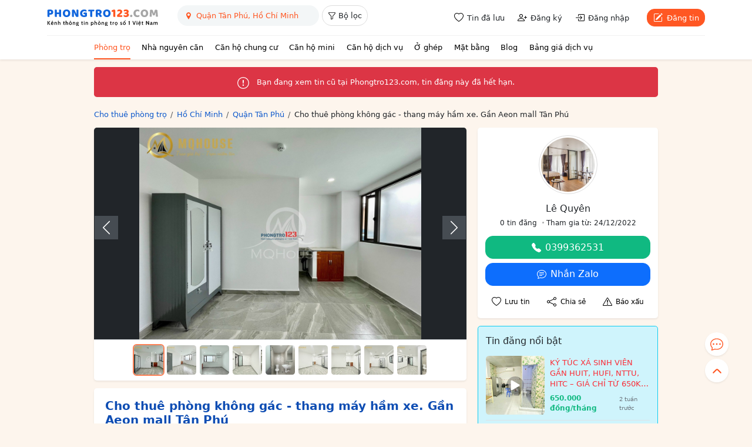

--- FILE ---
content_type: text/html; charset=utf-8
request_url: https://phongtro123.com/cho-thue-phong-khong-gac-thang-may-ham-xe-gan-aeon-mall-tan-phu-pr661026.html
body_size: 17979
content:
<!DOCTYPE html><html lang="vi-VN" itemscope itemtype="http://schema.org/WebPage" class="user_active" ><head><meta http-equiv="content-language" content="vi"><meta http-equiv="Content-Type" content="text/html; charset=utf-8"><meta name="google-site-verification" content="tSsMrq71kipW3OwGk4GvTRrBIrXc2jGBgt0mCXLEkEA" /><meta name='dmca-site-verification' content='RXhoaFFjVksyeHEyQ0hOcUhETWY0UT090' /><meta name="viewport" content="width=device-width, initial-scale=1"><meta name="format-detection" content="telephone=no"><meta property="fb:app_id" content="1748349635396853" /><meta name="REVISIT-AFTER" content="1 DAYS" /><meta name="owner" content="PHONGTRO123.COM" /><meta name="generator" content="LBKCorp" /><meta name="copyright" content="©2026 PHONGTRO123.COM" /><meta name="placename" content="Việt Nam" /><meta name="author" content="" /><title>Cho thuê phòng không gác - thang máy hầm xe. Gần Aeon mall Tân Phú - 661026 - Phongtro123.com</title><meta name="_token" content="HCL5EXkaXo635r54NS3AaT8INYjvIwx6VRzf45SC"><link rel="shortcut icon" href="/images/favicon.ico" type="image/x-icon"><link rel="icon" href="/images/favicon.ico" type="image/x-icon"><link rel="stylesheet" href="/css/desktop.frontend.2024.min.css?v=20260120"><link rel="stylesheet" href="/css/3rd/sweetalert2.min.css"><script async src="https://www.googletagmanager.com/gtag/js?id=UA-60724554-1"></script><script>window.dataLayer = window.dataLayer || [];function gtag(){dataLayer.push(arguments);}gtag('js', new Date());gtag('config', 'UA-60724554-1');</script><script type="application/ld+json"> {"@context":"http://schema.org","@type":"WebPage","@id":"https://phongtro123.com/cho-thue-phong-khong-gac-thang-may-ham-xe-gan-aeon-mall-tan-phu-pr661026.html#webpage","url":"https://phongtro123.com/cho-thue-phong-khong-gac-thang-may-ham-xe-gan-aeon-mall-tan-phu-pr661026.html","name":"Cho thuê phòng không gác - thang máy hầm xe. Gần Aeon mall Tân Phú - 661026","description":"Nội thất : Máy lạnh , tủ quần áo, kệ bếp DẠNG PHÒNG: Studio giá từ 3tr8 - 4tr1 Thang máy , hầm xe , camera vân tay an… - 661026","image":"https://pt123.cdn.static123.com/images/thumbs/900x600/fit/2024/07/27/1000016612_1722074992.jpg","datePublished":"2024-07-27T17:10:04+07:00","dateModified":"2025-05-16T11:01:58+07:00","inLanguage":"vi","breadcrumb":{"@type":"BreadcrumbList","itemListElement":[{"@type":"ListItem","position":1,"name":"Cho thuê phòng trọ","item":"/"},{"@type":"ListItem","position":2,"name":"Cho thuê phòng trọ Hồ Chí Minh","item":"/tinh-thanh/ho-chi-minh"},{"@type":"ListItem","position":3,"name":"Cho thuê phòng trọ Quận Tân Phú, Hồ Chí Minh","item":"/tinh-thanh/ho-chi-minh/quan-tan-phu"},{"@type":"ListItem","position":4,"name":"Cho thuê phòng không gác - thang máy hầm xe. Gần Aeon mall Tân Phú"}]},"author":{"@type":"Person","name":"Lê Quyên"}} </script><link rel="canonical" href="https://phongtro123.com/cho-thue-phong-khong-gac-thang-may-ham-xe-gan-aeon-mall-tan-phu-pr661026.html"/><meta name="description" content="Nội thất : Máy lạnh , tủ quần áo, kệ bếp DẠNG PHÒNG: Studio giá từ 3tr8 - 4tr1 Thang máy , hầm xe , camera vân tay an… - 661026" /><meta prefix="og: http://ogp.me/ns#" property="og:type" content="blog" /><meta prefix="og: http://ogp.me/ns#" property="og:title" content="Cho thuê phòng không gác - thang máy hầm xe. Gần Aeon mall Tân Phú - 661026" /><meta prefix="og: http://ogp.me/ns#" property="og:description" content="Nội thất : Máy lạnh , tủ quần áo, kệ bếp DẠNG PHÒNG: Studio giá từ 3tr8 - 4tr1 Thang máy , hầm xe , camera vân tay an… - 661026" /><meta property="og:image" content="https://pt123.cdn.static123.com/images/thumbs/900x600/fit/2024/07/27/1000016612_1722074992.jpg" /><meta property="og:image" content="https://pt123.cdn.static123.com/images/thumbs/900x600/fit/2024/07/27/1000016610_1722074992.jpg" /><meta property="og:image" content="https://pt123.cdn.static123.com/images/thumbs/900x600/fit/2024/07/27/1000016611_1722074994.jpg" /><meta property="og:image" content="https://pt123.cdn.static123.com/images/thumbs/900x600/fit/2024/07/27/1000016617_1722074991.jpg" /><meta property="og:image" content="https://pt123.cdn.static123.com/images/thumbs/900x600/fit/2024/07/27/1000016620_1722074988.jpg" /><meta property="og:image" content="https://pt123.cdn.static123.com/images/thumbs/900x600/fit/2024/07/27/1000016619_1722074988.jpg" /><meta property="og:image" content="https://pt123.cdn.static123.com/images/thumbs/900x600/fit/2024/07/27/1000016618_1722074989.jpg" /><meta property="og:image" content="https://pt123.cdn.static123.com/images/thumbs/900x600/fit/2024/07/27/1000016615_1722074989.jpg" /><meta property="og:image" content="https://pt123.cdn.static123.com/images/thumbs/900x600/fit/2024/07/27/1000016616_1722074991.jpg" /><meta prefix="og: http://ogp.me/ns#" property="og:url" content="https://phongtro123.com/cho-thue-phong-khong-gac-thang-may-ham-xe-gan-aeon-mall-tan-phu-pr661026.html" /><meta prefix="og: http://ogp.me/ns#" property="og:site_name" content="Cho thuê phòng trọ nhà trọ, tìm phòng trọ" /><script type="text/javascript">base_url = "https://phongtro123.com";base_api_url = "https://phongtro123.com/api";register_url = "https://phongtro123.com/dang-ky-tai-khoan";login_url = "https://phongtro123.com/dang-nhap-tai-khoan";logout_url = "https://phongtro123.com/thoat";user_payment_addfund_url = 'https://phongtro123.com/nap-tien-vao-tai-khoan';page_tindaluu_url = 'https://phongtro123.com/tin-da-luu';page_edit_profile_url = 'https://phongtro123.com/thong-tin-ca-nhan';page_history_transaction_url = 'https://phongtro123.com/lich-su-giao-dich';page_my_post_url = 'https://phongtro123.com/quan-ly-tin-dang';page_add_post_url = 'https://phongtro123.com/dang-tin';window.Laravel = {"csrfToken":"HCL5EXkaXo635r54NS3AaT8INYjvIwx6VRzf45SC","base_url":"https:\/\/phongtro123.com"};</script></head><body class="post post-661026 tin_het_han mac-os single_post_new " data-type="post" data-id="661026"><div id="webpage"><header class="bg-white text-body shadow-sm sticky-top z-1021"><div class="container-xl"><div class="d-flex justify-content-between border-bottom" style="--bs-border-color: #f1f1f1;"><div class="d-flex"><a href="https://phongtro123.com"><img class="object-fit-contain" style="width: 190px; height: 60px;" src="/images/logo-phongtro.svg" alt="Kênh thông tin cho thuê phòng trọ số 1 Việt Nam" title="Phongtro123.com"></a><div class="d-none d-md-flex ms-4"><div class="filter__bar pb-2"><search-box id="searchbox_wrap" data-post-type="ban" data-provinces="[{&quot;id&quot;:90,&quot;term_id&quot;:90,&quot;name&quot;:&quot;H\u1ed3 Ch\u00ed Minh&quot;,&quot;location&quot;:null},{&quot;id&quot;:41,&quot;term_id&quot;:41,&quot;name&quot;:&quot;H\u00e0 N\u1ed9i&quot;,&quot;location&quot;:null},{&quot;id&quot;:72,&quot;term_id&quot;:72,&quot;name&quot;:&quot;\u0110\u00e0 N\u1eb5ng&quot;,&quot;location&quot;:null},{&quot;id&quot;:87,&quot;term_id&quot;:87,&quot;name&quot;:&quot;B\u00ecnh D\u01b0\u01a1ng&quot;,&quot;location&quot;:null},{&quot;id&quot;:88,&quot;term_id&quot;:88,&quot;name&quot;:&quot;\u0110\u1ed3ng Nai&quot;,&quot;location&quot;:null},{&quot;id&quot;:89,&quot;term_id&quot;:89,&quot;name&quot;:&quot;B\u00e0 R\u1ecba - V\u0169ng T\u00e0u&quot;,&quot;location&quot;:null},{&quot;id&quot;:99,&quot;term_id&quot;:99,&quot;name&quot;:&quot;C\u1ea7n Th\u01a1&quot;,&quot;location&quot;:null},{&quot;id&quot;:77,&quot;term_id&quot;:77,&quot;name&quot;:&quot;Kh\u00e1nh H\u00f2a&quot;,&quot;location&quot;:null},{&quot;id&quot;:60,&quot;term_id&quot;:60,&quot;name&quot;:&quot;H\u1ea3i Ph\u00f2ng&quot;,&quot;location&quot;:null},{&quot;id&quot;:97,&quot;term_id&quot;:97,&quot;name&quot;:&quot;An Giang&quot;,&quot;location&quot;:null},{&quot;id&quot;:55,&quot;term_id&quot;:55,&quot;name&quot;:&quot;B\u1eafc Giang&quot;,&quot;location&quot;:null},{&quot;id&quot;:44,&quot;term_id&quot;:44,&quot;name&quot;:&quot;B\u1eafc K\u1ea1n&quot;,&quot;location&quot;:null},{&quot;id&quot;:102,&quot;term_id&quot;:102,&quot;name&quot;:&quot;B\u1ea1c Li\u00eau&quot;,&quot;location&quot;:null},{&quot;id&quot;:58,&quot;term_id&quot;:58,&quot;name&quot;:&quot;B\u1eafc Ninh&quot;,&quot;location&quot;:null},{&quot;id&quot;:93,&quot;term_id&quot;:93,&quot;name&quot;:&quot;B\u1ebfn Tre&quot;,&quot;location&quot;:null},{&quot;id&quot;:85,&quot;term_id&quot;:85,&quot;name&quot;:&quot;B\u00ecnh Ph\u01b0\u1edbc&quot;,&quot;location&quot;:null},{&quot;id&quot;:79,&quot;term_id&quot;:79,&quot;name&quot;:&quot;B\u00ecnh Thu\u1eadn&quot;,&quot;location&quot;:null},{&quot;id&quot;:75,&quot;term_id&quot;:75,&quot;name&quot;:&quot;B\u00ecnh \u0110\u1ecbnh&quot;,&quot;location&quot;:null},{&quot;id&quot;:103,&quot;term_id&quot;:103,&quot;name&quot;:&quot;C\u00e0 Mau&quot;,&quot;location&quot;:null},{&quot;id&quot;:43,&quot;term_id&quot;:43,&quot;name&quot;:&quot;Cao B\u1eb1ng&quot;,&quot;location&quot;:null},{&quot;id&quot;:81,&quot;term_id&quot;:81,&quot;name&quot;:&quot;Gia Lai&quot;,&quot;location&quot;:null},{&quot;id&quot;:42,&quot;term_id&quot;:42,&quot;name&quot;:&quot;H\u00e0 Giang&quot;,&quot;location&quot;:null},{&quot;id&quot;:63,&quot;term_id&quot;:63,&quot;name&quot;:&quot;H\u00e0 Nam&quot;,&quot;location&quot;:null},{&quot;id&quot;:68,&quot;term_id&quot;:68,&quot;name&quot;:&quot;H\u00e0 T\u0129nh&quot;,&quot;location&quot;:null},{&quot;id&quot;:59,&quot;term_id&quot;:59,&quot;name&quot;:&quot;H\u1ea3i D\u01b0\u01a1ng&quot;,&quot;location&quot;:null},{&quot;id&quot;:100,&quot;term_id&quot;:100,&quot;name&quot;:&quot;H\u1eadu Giang&quot;,&quot;location&quot;:null},{&quot;id&quot;:51,&quot;term_id&quot;:51,&quot;name&quot;:&quot;H\u00f2a B\u00ecnh&quot;,&quot;location&quot;:null},{&quot;id&quot;:61,&quot;term_id&quot;:61,&quot;name&quot;:&quot;H\u01b0ng Y\u00ean&quot;,&quot;location&quot;:null},{&quot;id&quot;:98,&quot;term_id&quot;:98,&quot;name&quot;:&quot;Ki\u00ean Giang&quot;,&quot;location&quot;:null},{&quot;id&quot;:80,&quot;term_id&quot;:80,&quot;name&quot;:&quot;Kon Tum&quot;,&quot;location&quot;:null},{&quot;id&quot;:48,&quot;term_id&quot;:48,&quot;name&quot;:&quot;Lai Ch\u00e2u&quot;,&quot;location&quot;:null},{&quot;id&quot;:84,&quot;term_id&quot;:84,&quot;name&quot;:&quot;L\u00e2m \u0110\u1ed3ng&quot;,&quot;location&quot;:null},{&quot;id&quot;:53,&quot;term_id&quot;:53,&quot;name&quot;:&quot;L\u1ea1ng S\u01a1n&quot;,&quot;location&quot;:null},{&quot;id&quot;:46,&quot;term_id&quot;:46,&quot;name&quot;:&quot;L\u00e0o Cai&quot;,&quot;location&quot;:null},{&quot;id&quot;:91,&quot;term_id&quot;:91,&quot;name&quot;:&quot;Long An&quot;,&quot;location&quot;:null},{&quot;id&quot;:64,&quot;term_id&quot;:64,&quot;name&quot;:&quot;Nam \u0110\u1ecbnh&quot;,&quot;location&quot;:null},{&quot;id&quot;:67,&quot;term_id&quot;:67,&quot;name&quot;:&quot;Ngh\u1ec7 An&quot;,&quot;location&quot;:null},{&quot;id&quot;:65,&quot;term_id&quot;:65,&quot;name&quot;:&quot;Ninh B\u00ecnh&quot;,&quot;location&quot;:null},{&quot;id&quot;:78,&quot;term_id&quot;:78,&quot;name&quot;:&quot;Ninh Thu\u1eadn&quot;,&quot;location&quot;:null},{&quot;id&quot;:56,&quot;term_id&quot;:56,&quot;name&quot;:&quot;Ph\u00fa Th\u1ecd&quot;,&quot;location&quot;:null},{&quot;id&quot;:76,&quot;term_id&quot;:76,&quot;name&quot;:&quot;Ph\u00fa Y\u00ean&quot;,&quot;location&quot;:null},{&quot;id&quot;:69,&quot;term_id&quot;:69,&quot;name&quot;:&quot;Qu\u1ea3ng B\u00ecnh&quot;,&quot;location&quot;:null},{&quot;id&quot;:73,&quot;term_id&quot;:73,&quot;name&quot;:&quot;Qu\u1ea3ng Nam&quot;,&quot;location&quot;:null},{&quot;id&quot;:74,&quot;term_id&quot;:74,&quot;name&quot;:&quot;Qu\u1ea3ng Ng\u00e3i&quot;,&quot;location&quot;:null},{&quot;id&quot;:54,&quot;term_id&quot;:54,&quot;name&quot;:&quot;Qu\u1ea3ng Ninh&quot;,&quot;location&quot;:null},{&quot;id&quot;:70,&quot;term_id&quot;:70,&quot;name&quot;:&quot;Qu\u1ea3ng Tr\u1ecb&quot;,&quot;location&quot;:null},{&quot;id&quot;:101,&quot;term_id&quot;:101,&quot;name&quot;:&quot;S\u00f3c Tr\u0103ng&quot;,&quot;location&quot;:null},{&quot;id&quot;:49,&quot;term_id&quot;:49,&quot;name&quot;:&quot;S\u01a1n La&quot;,&quot;location&quot;:null},{&quot;id&quot;:86,&quot;term_id&quot;:86,&quot;name&quot;:&quot;T\u00e2y Ninh&quot;,&quot;location&quot;:null},{&quot;id&quot;:62,&quot;term_id&quot;:62,&quot;name&quot;:&quot;Th\u00e1i B\u00ecnh&quot;,&quot;location&quot;:null},{&quot;id&quot;:52,&quot;term_id&quot;:52,&quot;name&quot;:&quot;Th\u00e1i Nguy\u00ean&quot;,&quot;location&quot;:null},{&quot;id&quot;:66,&quot;term_id&quot;:66,&quot;name&quot;:&quot;Thanh H\u00f3a&quot;,&quot;location&quot;:null},{&quot;id&quot;:71,&quot;term_id&quot;:71,&quot;name&quot;:&quot;Th\u1eeba Thi\u00ean Hu\u1ebf&quot;,&quot;location&quot;:null},{&quot;id&quot;:92,&quot;term_id&quot;:92,&quot;name&quot;:&quot;Ti\u1ec1n Giang&quot;,&quot;location&quot;:null},{&quot;id&quot;:94,&quot;term_id&quot;:94,&quot;name&quot;:&quot;Tr\u00e0 Vinh&quot;,&quot;location&quot;:null},{&quot;id&quot;:45,&quot;term_id&quot;:45,&quot;name&quot;:&quot;Tuy\u00ean Quang&quot;,&quot;location&quot;:null},{&quot;id&quot;:95,&quot;term_id&quot;:95,&quot;name&quot;:&quot;V\u0129nh Long&quot;,&quot;location&quot;:null},{&quot;id&quot;:57,&quot;term_id&quot;:57,&quot;name&quot;:&quot;V\u0129nh Ph\u00fac&quot;,&quot;location&quot;:null},{&quot;id&quot;:50,&quot;term_id&quot;:50,&quot;name&quot;:&quot;Y\u00ean B\u00e1i&quot;,&quot;location&quot;:null},{&quot;id&quot;:82,&quot;term_id&quot;:82,&quot;name&quot;:&quot;\u0110\u1eafk L\u1eafk&quot;,&quot;location&quot;:null},{&quot;id&quot;:83,&quot;term_id&quot;:83,&quot;name&quot;:&quot;\u0110\u1eafk N\u00f4ng&quot;,&quot;location&quot;:null},{&quot;id&quot;:47,&quot;term_id&quot;:47,&quot;name&quot;:&quot;\u0110i\u1ec7n Bi\u00ean&quot;,&quot;location&quot;:null},{&quot;id&quot;:96,&quot;term_id&quot;:96,&quot;name&quot;:&quot;\u0110\u1ed3ng Th\u00e1p&quot;,&quot;location&quot;:null}]" data-districts="[{&quot;id&quot;:619,&quot;term_id&quot;:619,&quot;name&quot;:&quot;Qu\u1eadn 1&quot;,&quot;province_id&quot;:90,&quot;location&quot;:&quot;district&quot;},{&quot;id&quot;:628,&quot;term_id&quot;:628,&quot;name&quot;:&quot;Qu\u1eadn 2&quot;,&quot;province_id&quot;:90,&quot;location&quot;:&quot;district&quot;},{&quot;id&quot;:629,&quot;term_id&quot;:629,&quot;name&quot;:&quot;Qu\u1eadn 3&quot;,&quot;province_id&quot;:90,&quot;location&quot;:&quot;district&quot;},{&quot;id&quot;:632,&quot;term_id&quot;:632,&quot;name&quot;:&quot;Qu\u1eadn 4&quot;,&quot;province_id&quot;:90,&quot;location&quot;:&quot;district&quot;},{&quot;id&quot;:633,&quot;term_id&quot;:633,&quot;name&quot;:&quot;Qu\u1eadn 5&quot;,&quot;province_id&quot;:90,&quot;location&quot;:&quot;district&quot;},{&quot;id&quot;:634,&quot;term_id&quot;:634,&quot;name&quot;:&quot;Qu\u1eadn 6&quot;,&quot;province_id&quot;:90,&quot;location&quot;:&quot;district&quot;},{&quot;id&quot;:637,&quot;term_id&quot;:637,&quot;name&quot;:&quot;Qu\u1eadn 7&quot;,&quot;province_id&quot;:90,&quot;location&quot;:&quot;district&quot;},{&quot;id&quot;:635,&quot;term_id&quot;:635,&quot;name&quot;:&quot;Qu\u1eadn 8&quot;,&quot;province_id&quot;:90,&quot;location&quot;:&quot;district&quot;},{&quot;id&quot;:622,&quot;term_id&quot;:622,&quot;name&quot;:&quot;Qu\u1eadn 9&quot;,&quot;province_id&quot;:90,&quot;location&quot;:&quot;district&quot;},{&quot;id&quot;:630,&quot;term_id&quot;:630,&quot;name&quot;:&quot;Qu\u1eadn 10&quot;,&quot;province_id&quot;:90,&quot;location&quot;:&quot;district&quot;},{&quot;id&quot;:631,&quot;term_id&quot;:631,&quot;name&quot;:&quot;Qu\u1eadn 11&quot;,&quot;province_id&quot;:90,&quot;location&quot;:&quot;district&quot;},{&quot;id&quot;:620,&quot;term_id&quot;:620,&quot;name&quot;:&quot;Qu\u1eadn 12&quot;,&quot;province_id&quot;:90,&quot;location&quot;:&quot;district&quot;},{&quot;id&quot;:624,&quot;term_id&quot;:624,&quot;name&quot;:&quot;Qu\u1eadn B\u00ecnh Th\u1ea1nh&quot;,&quot;province_id&quot;:90,&quot;location&quot;:&quot;district&quot;},{&quot;id&quot;:636,&quot;term_id&quot;:636,&quot;name&quot;:&quot;Qu\u1eadn B\u00ecnh T\u00e2n&quot;,&quot;province_id&quot;:90,&quot;location&quot;:&quot;district&quot;},{&quot;id&quot;:623,&quot;term_id&quot;:623,&quot;name&quot;:&quot;Qu\u1eadn G\u00f2 V\u1ea5p&quot;,&quot;province_id&quot;:90,&quot;location&quot;:&quot;district&quot;},{&quot;id&quot;:627,&quot;term_id&quot;:627,&quot;name&quot;:&quot;Qu\u1eadn Ph\u00fa Nhu\u1eadn&quot;,&quot;province_id&quot;:90,&quot;location&quot;:&quot;district&quot;},{&quot;id&quot;:625,&quot;term_id&quot;:625,&quot;name&quot;:&quot;Qu\u1eadn T\u00e2n B\u00ecnh&quot;,&quot;province_id&quot;:90,&quot;location&quot;:&quot;district&quot;},{&quot;id&quot;:626,&quot;term_id&quot;:626,&quot;name&quot;:&quot;Qu\u1eadn T\u00e2n Ph\u00fa&quot;,&quot;province_id&quot;:90,&quot;location&quot;:&quot;district&quot;},{&quot;id&quot;:621,&quot;term_id&quot;:621,&quot;name&quot;:&quot;Th\u1ee7 \u0110\u1ee9c&quot;,&quot;province_id&quot;:90,&quot;location&quot;:&quot;district&quot;},{&quot;id&quot;:640,&quot;term_id&quot;:640,&quot;name&quot;:&quot;Huy\u1ec7n B\u00ecnh Ch\u00e1nh&quot;,&quot;province_id&quot;:90,&quot;location&quot;:&quot;district&quot;},{&quot;id&quot;:642,&quot;term_id&quot;:642,&quot;name&quot;:&quot;Huy\u1ec7n C\u1ea7n Gi\u1edd&quot;,&quot;province_id&quot;:90,&quot;location&quot;:&quot;district&quot;},{&quot;id&quot;:638,&quot;term_id&quot;:638,&quot;name&quot;:&quot;Huy\u1ec7n C\u1ee7 Chi&quot;,&quot;province_id&quot;:90,&quot;location&quot;:&quot;district&quot;},{&quot;id&quot;:639,&quot;term_id&quot;:639,&quot;name&quot;:&quot;Huy\u1ec7n H\u00f3c M\u00f4n&quot;,&quot;province_id&quot;:90,&quot;location&quot;:&quot;district&quot;},{&quot;id&quot;:641,&quot;term_id&quot;:641,&quot;name&quot;:&quot;Huy\u1ec7n Nh\u00e0 B\u00e8&quot;,&quot;province_id&quot;:90,&quot;location&quot;:&quot;district&quot;}]" data-wards="[]" data-hcm-districts="[{&quot;id&quot;:619,&quot;term_id&quot;:619,&quot;name&quot;:&quot;Qu\u1eadn 1&quot;,&quot;province_id&quot;:90,&quot;location&quot;:&quot;district&quot;},{&quot;id&quot;:628,&quot;term_id&quot;:628,&quot;name&quot;:&quot;Qu\u1eadn 2&quot;,&quot;province_id&quot;:90,&quot;location&quot;:&quot;district&quot;},{&quot;id&quot;:629,&quot;term_id&quot;:629,&quot;name&quot;:&quot;Qu\u1eadn 3&quot;,&quot;province_id&quot;:90,&quot;location&quot;:&quot;district&quot;},{&quot;id&quot;:632,&quot;term_id&quot;:632,&quot;name&quot;:&quot;Qu\u1eadn 4&quot;,&quot;province_id&quot;:90,&quot;location&quot;:&quot;district&quot;},{&quot;id&quot;:633,&quot;term_id&quot;:633,&quot;name&quot;:&quot;Qu\u1eadn 5&quot;,&quot;province_id&quot;:90,&quot;location&quot;:&quot;district&quot;},{&quot;id&quot;:634,&quot;term_id&quot;:634,&quot;name&quot;:&quot;Qu\u1eadn 6&quot;,&quot;province_id&quot;:90,&quot;location&quot;:&quot;district&quot;},{&quot;id&quot;:637,&quot;term_id&quot;:637,&quot;name&quot;:&quot;Qu\u1eadn 7&quot;,&quot;province_id&quot;:90,&quot;location&quot;:&quot;district&quot;},{&quot;id&quot;:635,&quot;term_id&quot;:635,&quot;name&quot;:&quot;Qu\u1eadn 8&quot;,&quot;province_id&quot;:90,&quot;location&quot;:&quot;district&quot;},{&quot;id&quot;:622,&quot;term_id&quot;:622,&quot;name&quot;:&quot;Qu\u1eadn 9&quot;,&quot;province_id&quot;:90,&quot;location&quot;:&quot;district&quot;},{&quot;id&quot;:630,&quot;term_id&quot;:630,&quot;name&quot;:&quot;Qu\u1eadn 10&quot;,&quot;province_id&quot;:90,&quot;location&quot;:&quot;district&quot;},{&quot;id&quot;:631,&quot;term_id&quot;:631,&quot;name&quot;:&quot;Qu\u1eadn 11&quot;,&quot;province_id&quot;:90,&quot;location&quot;:&quot;district&quot;},{&quot;id&quot;:620,&quot;term_id&quot;:620,&quot;name&quot;:&quot;Qu\u1eadn 12&quot;,&quot;province_id&quot;:90,&quot;location&quot;:&quot;district&quot;},{&quot;id&quot;:624,&quot;term_id&quot;:624,&quot;name&quot;:&quot;Qu\u1eadn B\u00ecnh Th\u1ea1nh&quot;,&quot;province_id&quot;:90,&quot;location&quot;:&quot;district&quot;},{&quot;id&quot;:636,&quot;term_id&quot;:636,&quot;name&quot;:&quot;Qu\u1eadn B\u00ecnh T\u00e2n&quot;,&quot;province_id&quot;:90,&quot;location&quot;:&quot;district&quot;},{&quot;id&quot;:623,&quot;term_id&quot;:623,&quot;name&quot;:&quot;Qu\u1eadn G\u00f2 V\u1ea5p&quot;,&quot;province_id&quot;:90,&quot;location&quot;:&quot;district&quot;},{&quot;id&quot;:627,&quot;term_id&quot;:627,&quot;name&quot;:&quot;Qu\u1eadn Ph\u00fa Nhu\u1eadn&quot;,&quot;province_id&quot;:90,&quot;location&quot;:&quot;district&quot;},{&quot;id&quot;:625,&quot;term_id&quot;:625,&quot;name&quot;:&quot;Qu\u1eadn T\u00e2n B\u00ecnh&quot;,&quot;province_id&quot;:90,&quot;location&quot;:&quot;district&quot;},{&quot;id&quot;:626,&quot;term_id&quot;:626,&quot;name&quot;:&quot;Qu\u1eadn T\u00e2n Ph\u00fa&quot;,&quot;province_id&quot;:90,&quot;location&quot;:&quot;district&quot;},{&quot;id&quot;:621,&quot;term_id&quot;:621,&quot;name&quot;:&quot;Th\u1ee7 \u0110\u1ee9c&quot;,&quot;province_id&quot;:90,&quot;location&quot;:&quot;district&quot;},{&quot;id&quot;:640,&quot;term_id&quot;:640,&quot;name&quot;:&quot;Huy\u1ec7n B\u00ecnh Ch\u00e1nh&quot;,&quot;province_id&quot;:90,&quot;location&quot;:&quot;district&quot;},{&quot;id&quot;:642,&quot;term_id&quot;:642,&quot;name&quot;:&quot;Huy\u1ec7n C\u1ea7n Gi\u1edd&quot;,&quot;province_id&quot;:90,&quot;location&quot;:&quot;district&quot;},{&quot;id&quot;:638,&quot;term_id&quot;:638,&quot;name&quot;:&quot;Huy\u1ec7n C\u1ee7 Chi&quot;,&quot;province_id&quot;:90,&quot;location&quot;:&quot;district&quot;},{&quot;id&quot;:639,&quot;term_id&quot;:639,&quot;name&quot;:&quot;Huy\u1ec7n H\u00f3c M\u00f4n&quot;,&quot;province_id&quot;:90,&quot;location&quot;:&quot;district&quot;},{&quot;id&quot;:641,&quot;term_id&quot;:641,&quot;name&quot;:&quot;Huy\u1ec7n Nh\u00e0 B\u00e8&quot;,&quot;province_id&quot;:90,&quot;location&quot;:&quot;district&quot;}]" data-hn-districts="[{&quot;id&quot;:105,&quot;term_id&quot;:105,&quot;name&quot;:&quot;Qu\u1eadn Ba \u0110\u00ecnh&quot;,&quot;province_id&quot;:41,&quot;location&quot;:&quot;district&quot;},{&quot;id&quot;:855,&quot;term_id&quot;:855,&quot;name&quot;:&quot;Qu\u1eadn B\u1eafc T\u1eeb Li\u00eam&quot;,&quot;province_id&quot;:41,&quot;location&quot;:&quot;district&quot;},{&quot;id&quot;:109,&quot;term_id&quot;:109,&quot;name&quot;:&quot;Qu\u1eadn C\u1ea7u Gi\u1ea5y&quot;,&quot;province_id&quot;:41,&quot;location&quot;:&quot;district&quot;},{&quot;id&quot;:120,&quot;term_id&quot;:120,&quot;name&quot;:&quot;Qu\u1eadn H\u00e0 \u0110\u00f4ng&quot;,&quot;province_id&quot;:41,&quot;location&quot;:&quot;district&quot;},{&quot;id&quot;:111,&quot;term_id&quot;:111,&quot;name&quot;:&quot;Qu\u1eadn Hai B\u00e0 Tr\u01b0ng&quot;,&quot;province_id&quot;:41,&quot;location&quot;:&quot;district&quot;},{&quot;id&quot;:106,&quot;term_id&quot;:106,&quot;name&quot;:&quot;Qu\u1eadn Ho\u00e0n Ki\u1ebfm&quot;,&quot;province_id&quot;:41,&quot;location&quot;:&quot;district&quot;},{&quot;id&quot;:112,&quot;term_id&quot;:112,&quot;name&quot;:&quot;Qu\u1eadn Ho\u00e0ng Mai&quot;,&quot;province_id&quot;:41,&quot;location&quot;:&quot;district&quot;},{&quot;id&quot;:108,&quot;term_id&quot;:108,&quot;name&quot;:&quot;Qu\u1eadn Long Bi\u00ean&quot;,&quot;province_id&quot;:41,&quot;location&quot;:&quot;district&quot;},{&quot;id&quot;:117,&quot;term_id&quot;:117,&quot;name&quot;:&quot;Qu\u1eadn Nam T\u1eeb Li\u00eam&quot;,&quot;province_id&quot;:41,&quot;location&quot;:&quot;district&quot;},{&quot;id&quot;:107,&quot;term_id&quot;:107,&quot;name&quot;:&quot;Qu\u1eadn T\u00e2y H\u1ed3&quot;,&quot;province_id&quot;:41,&quot;location&quot;:&quot;district&quot;},{&quot;id&quot;:113,&quot;term_id&quot;:113,&quot;name&quot;:&quot;Qu\u1eadn Thanh Xu\u00e2n&quot;,&quot;province_id&quot;:41,&quot;location&quot;:&quot;district&quot;},{&quot;id&quot;:110,&quot;term_id&quot;:110,&quot;name&quot;:&quot;Qu\u1eadn \u0110\u1ed1ng \u0110a&quot;,&quot;province_id&quot;:41,&quot;location&quot;:&quot;district&quot;},{&quot;id&quot;:122,&quot;term_id&quot;:122,&quot;name&quot;:&quot;Huy\u1ec7n Ba V\u00ec&quot;,&quot;province_id&quot;:41,&quot;location&quot;:&quot;district&quot;},{&quot;id&quot;:128,&quot;term_id&quot;:128,&quot;name&quot;:&quot;Huy\u1ec7n Ch\u01b0\u01a1ng M\u1ef9&quot;,&quot;province_id&quot;:41,&quot;location&quot;:&quot;district&quot;},{&quot;id&quot;:116,&quot;term_id&quot;:116,&quot;name&quot;:&quot;Huy\u1ec7n Gia L\u00e2m&quot;,&quot;province_id&quot;:41,&quot;location&quot;:&quot;district&quot;},{&quot;id&quot;:125,&quot;term_id&quot;:125,&quot;name&quot;:&quot;Huy\u1ec7n Ho\u00e0i \u0110\u1ee9c&quot;,&quot;province_id&quot;:41,&quot;location&quot;:&quot;district&quot;},{&quot;id&quot;:119,&quot;term_id&quot;:119,&quot;name&quot;:&quot;Huy\u1ec7n M\u00ea Linh&quot;,&quot;province_id&quot;:41,&quot;location&quot;:&quot;district&quot;},{&quot;id&quot;:133,&quot;term_id&quot;:133,&quot;name&quot;:&quot;Huy\u1ec7n M\u1ef9 \u0110\u1ee9c&quot;,&quot;province_id&quot;:41,&quot;location&quot;:&quot;district&quot;},{&quot;id&quot;:131,&quot;term_id&quot;:131,&quot;name&quot;:&quot;Huy\u1ec7n Ph\u00fa Xuy\u00ean&quot;,&quot;province_id&quot;:41,&quot;location&quot;:&quot;district&quot;},{&quot;id&quot;:123,&quot;term_id&quot;:123,&quot;name&quot;:&quot;Huy\u1ec7n Ph\u00fac Th\u1ecd&quot;,&quot;province_id&quot;:41,&quot;location&quot;:&quot;district&quot;},{&quot;id&quot;:126,&quot;term_id&quot;:126,&quot;name&quot;:&quot;Huy\u1ec7n Qu\u1ed1c Oai&quot;,&quot;province_id&quot;:41,&quot;location&quot;:&quot;district&quot;},{&quot;id&quot;:114,&quot;term_id&quot;:114,&quot;name&quot;:&quot;Huy\u1ec7n S\u00f3c S\u01a1n&quot;,&quot;province_id&quot;:41,&quot;location&quot;:&quot;district&quot;},{&quot;id&quot;:127,&quot;term_id&quot;:127,&quot;name&quot;:&quot;Huy\u1ec7n Th\u1ea1ch Th\u1ea5t&quot;,&quot;province_id&quot;:41,&quot;location&quot;:&quot;district&quot;},{&quot;id&quot;:129,&quot;term_id&quot;:129,&quot;name&quot;:&quot;Huy\u1ec7n Thanh Oai&quot;,&quot;province_id&quot;:41,&quot;location&quot;:&quot;district&quot;},{&quot;id&quot;:118,&quot;term_id&quot;:118,&quot;name&quot;:&quot;Huy\u1ec7n Thanh Tr\u00ec&quot;,&quot;province_id&quot;:41,&quot;location&quot;:&quot;district&quot;},{&quot;id&quot;:130,&quot;term_id&quot;:130,&quot;name&quot;:&quot;Huy\u1ec7n Th\u01b0\u1eddng T\u00edn&quot;,&quot;province_id&quot;:41,&quot;location&quot;:&quot;district&quot;},{&quot;id&quot;:132,&quot;term_id&quot;:132,&quot;name&quot;:&quot;Huy\u1ec7n \u1ee8ng H\u00f2a&quot;,&quot;province_id&quot;:41,&quot;location&quot;:&quot;district&quot;},{&quot;id&quot;:124,&quot;term_id&quot;:124,&quot;name&quot;:&quot;Huy\u1ec7n \u0110an Ph\u01b0\u1ee3ng&quot;,&quot;province_id&quot;:41,&quot;location&quot;:&quot;district&quot;},{&quot;id&quot;:115,&quot;term_id&quot;:115,&quot;name&quot;:&quot;Huy\u1ec7n \u0110\u00f4ng Anh&quot;,&quot;province_id&quot;:41,&quot;location&quot;:&quot;district&quot;},{&quot;id&quot;:121,&quot;term_id&quot;:121,&quot;name&quot;:&quot;Th\u1ecb X\u00e3 S\u01a1n T\u00e2y&quot;,&quot;province_id&quot;:41,&quot;location&quot;:&quot;district&quot;}]" data-province-current="90" data-district-current="626" data-ward-current="311" data-estate-current="1" data-estates="[{&quot;id&quot;:1,&quot;title&quot;:&quot;Ph\u00f2ng tr\u1ecd, nh\u00e0 tr\u1ecd&quot;,&quot;url&quot;:&quot;\/cho-thue-phong-tro&quot;},{&quot;id&quot;:2,&quot;title&quot;:&quot;Nh\u00e0 thu\u00ea nguy\u00ean c\u0103n&quot;,&quot;url&quot;:&quot;\/nha-cho-thue&quot;},{&quot;id&quot;:3,&quot;title&quot;:&quot;Cho thu\u00ea c\u0103n h\u1ed9&quot;,&quot;url&quot;:&quot;\/cho-thue-can-ho&quot;},{&quot;id&quot;:6,&quot;title&quot;:&quot;Cho thu\u00ea c\u0103n h\u1ed9 mini&quot;,&quot;url&quot;:&quot;\/cho-thue-can-ho-chung-cu-mini&quot;},{&quot;id&quot;:7,&quot;title&quot;:&quot;Cho thu\u00ea c\u0103n h\u1ed9 d\u1ecbch v\u1ee5&quot;,&quot;url&quot;:&quot;\/cho-thue-can-ho-dich-vu&quot;},{&quot;id&quot;:4,&quot;title&quot;:&quot;T\u00ecm ng\u01b0\u1eddi \u1edf gh\u00e9p&quot;,&quot;url&quot;:&quot;\/tim-nguoi-o-ghep&quot;},{&quot;id&quot;:5,&quot;title&quot;:&quot;Cho thu\u00ea m\u1eb7t b\u1eb1ng&quot;,&quot;url&quot;:&quot;\/cho-thue-mat-bang&quot;}]" data-from-page=""></search-box></div></div></div><div class="d-flex"><div class="d-flex js-reload-html-header"><a class="btn btn-white d-none d-lg-flex align-items-center text-body rounded-4" type="button" rel="nofollow" href="https://phongtro123.com/tin-da-luu.html"><i class="icon heart size-16 me-2"></i>Tin đã lưu</a><a class="btn btn-white d-none d-lg-flex align-items-center text-body rounded-4" type="button" rel="nofollow" href="https://phongtro123.com/dang-ky-tai-khoan"><i class="icon register size-16 me-2"></i>Đăng ký</a><a class="btn btn-white d-none d-lg-flex align-items-center text-body rounded-4" type="button" rel="nofollow" href="https://phongtro123.com/dang-nhap-tai-khoan"><i class="icon login size-16 me-2"></i>Đăng nhập</a><a class="btn btn-orange rounded-4 d-none d-lg-flex align-items-center justify-content-center ms-4" type="button" rel="nofollow" href="https://phongtro123.com/quan-ly/dang-tin-moi.html"><i class="icon posting white me-2"></i>Đăng tin</a><div class="offcanvas offcanvas-end" tabindex="-1" id="offcanvasUserMenu" aria-labelledby="offcanvasUserMenuLabel"><div class="offcanvas-header shadow-sm align-items-start p-2 px-4"><a id="pt123__logo" class="ms-0" href="https://phongtro123.com">Phongtro123.com</a><button type="button" class="btn-close mt-1" data-bs-dismiss="offcanvas" aria-label="Close"></button></div><div class="offcanvas-body p-5"><p>Xin chào, <span class="d-block fs-3">Khách truy cập</span></p><p>Bạn cần đăng ký hoặc đăng nhập để tiếp tục</p><div class="d-flex"><a rel="nofollow" class="btn btn-lg fs-6 w-100 btn-outline-dark bg-white text-body d-flex rounded-pill justify-content-center me-2" href="https://phongtro123.com/dang-nhap-tai-khoan"><i class="icon login me-2"></i>Đăng nhập</a><a rel="nofollow" class="btn btn-lg fs-6 w-100 btn-outline-dark bg-white text-body d-flex rounded-pill justify-content-center ms-2" href="https://phongtro123.com/dang-ky-tai-khoan"><i class="icon register me-2"></i>Đăng ký</a></div><img src="/images/login-rafiki-red.svg"></div></div><div class="offcanvas offcanvas-end" tabindex="-1" id="offcanvasRight" aria-labelledby="offcanvasRightLabel"><div class="offcanvas-header shadow-sm align-items-start p-2 px-4"><a id="pt123__logo" class="ms-0" href="https://phongtro123.com">Phongtro123.com</a><button type="button" class="btn-close mt-1" data-bs-dismiss="offcanvas" aria-label="Close"></button></div><div class="offcanvas-body bg-secondary p-4" style="--bs-bg-opacity: 0.065;"><div class="row gx-2 mb-4"><div class="col-6"><a rel="nofollow" class="btn btn-lg fs-6 btn-outline-dark bg-white text-body rounded-pill w-100 d-flex justify-content-center" href="https://phongtro123.com/dang-nhap-tai-khoan"><i class="icon login me-2"></i>Đăng nhập</a></div><div class="col-6"><a rel="nofollow" class="btn btn-lg fs-6 btn-outline-dark bg-white text-body rounded-pill w-100 d-flex justify-content-center" href="https://phongtro123.com/dang-ky-tai-khoan"><i class="icon register me-2"></i>Đăng ký</a></div><div class="col-12 mt-2"><a rel="nofollow" class="btn btn-lg fs-6 btn-red rounded-pill w-100 d-flex justify-content-center" href="https://phongtro123.com/quan-ly/dang-tin-moi.html"><i class="icon posting white me-2"></i>Đăng tin mới</a></div></div><div class="bg-white p-4 mb-3 rounded"><ul><li><a class="d-flex justify-content-between text-body fs-5-5 pb-25 pt-25 border-bottom" href="/tin-da-luu.html" title="Tin đã lưu"><div class="d-flex"><i class="icon heart size-20 me-3"></i> Tin đã lưu</div><i class="icon arrow-right orange size-20"></i></a></li><li><a class="d-flex justify-content-between text-body fs-5-5 pb-25 pt-25 border-bottom" href="https://phongtro123.com" title="Cho thuê phòng trọ"><div class="d-flex"><i class="icon houses size-20 me-3"></i> Cho thuê phòng trọ</div><i class="icon arrow-right orange size-20"></i></a></li><li><a class="d-flex justify-content-between text-body fs-5-5 pb-25 pt-25 border-bottom" href="/nha-cho-thue" title="Cho thuê nhà"><div class="d-flex"><i class="icon house-door size-20 me-3"></i> Cho thuê nhà nguyên căn</div><i class="icon arrow-right orange size-20"></i></a></li><li><a class="d-flex justify-content-between text-body fs-5-5 pb-25 pt-25 border-bottom" href="/cho-thue-can-ho" title="Cho thuê căn hộ"><div class="d-flex"><i class="icon building size-20 me-3"></i> Cho thuê căn hộ</div><i class="icon arrow-right orange size-20"></i></a></li><li><a class="d-flex justify-content-between text-body fs-5-5 pb-25 pt-25 border-bottom" href="/tim-nguoi-o-ghep" title="Tìm người ở ghép"><div class="d-flex"><i class="icon people size-20 me-3"></i> Tìm người ở ghép</div><i class="icon arrow-right orange size-20"></i></a></li><li><a class="d-flex justify-content-between text-body fs-5-5 pb-25 pt-25 border-bottom" href="/cho-thue-mat-bang" title="Cho thuê mặt bằng"><div class="d-flex"><i class="icon shop-window size-20 me-3"></i> Cho thuê mặt bằng</div><i class="icon arrow-right orange size-20"></i></a></li><li><a class="d-flex justify-content-between text-body fs-5-5 pb-25 pt-25 border-bottom" href="/blog.html" title="Blog"><div class="d-flex"><i class="icon newspaper size-20 me-3"></i> Blog</div><i class="icon arrow-right orange size-20"></i></a></li><li><a class="d-flex justify-content-between text-body fs-5-5 pb-25 pt-25" href="/bang-gia-dich-vu" title="Bảng giá dịch vụ"><div class="d-flex"><i class="icon tags size-20 me-3"></i> Bảng giá dịch vụ</div><i class="icon arrow-right orange size-20"></i></a></li></ul></div></div></div></div><div class="d-flex d-lg-none p-2 pe-0 ms-4 text-nowrap text-body cursor-pointer" data-bs-toggle="offcanvas" data-bs-target="#offcanvasRight" aria-controls="offcanvasRight"><i class="icon list size-25 me-2"></i><span>Danh mục</span></div></div></div></div><div class="container d-none d-lg-block"><nav class="pt123__nav"><ul class="d-flex h-100"><li class="h-100 me-4"><a class="fs-6 d-flex h-100 border-bottom border-2 border-orange text-orange" title="Cho thuê phòng trọ" href="https://phongtro123.com">Phòng trọ</a></li><li class="h-100 me-4"><a class="fs-6 d-flex h-100 border-bottom border-2 border-white text-link-body" title="Cho thuê nhà nguyên căn" href="/nha-cho-thue">Nhà nguyên căn</a></li><li class="h-100 me-4"><a class="fs-6 d-flex h-100 border-bottom border-2 border-white text-link-body" title="Cho thuê căn hộ chung cư"href="/cho-thue-can-ho">Căn hộ chung cư</a></li><li class="h-100 me-4"><a class="fs-6 d-flex h-100 border-bottom border-2 border-white text-link-body" title="Cho thuê căn hộ mini"href="/cho-thue-can-ho-mini">Căn hộ mini</a></li><li class="h-100 me-4"><a class="fs-6 d-flex h-100 border-bottom border-2 border-white text-link-body" title="Cho thuê căn hộ dịch vụ"href="/cho-thue-can-ho-dich-vu">Căn hộ dịch vụ</a></li><li class="h-100 me-4"><a class="fs-6 d-flex h-100 border-bottom border-2 border-white text-link-body" title="Tìm người ở ghép" href="/tim-nguoi-o-ghep">Ở ghép</a></li><li class="h-100 me-4"><a class="fs-6 d-flex h-100 border-bottom border-2 border-white text-link-body" title="Cho thuê mặt bằng" href="/cho-thue-mat-bang">Mặt bằng</a></li><li class="h-100 me-4"><a class="fs-6 d-flex h-100 border-bottom border-2 border-white text-link-body" title="Blog" href="/blog.html">Blog</a></li><li class="h-100"><a class="fs-6 d-flex h-100 border-bottom border-2 border-white text-link-body" title="Bảng giá dịch vụ" href="/bang-gia-dich-vu">Bảng giá dịch vụ</a></li></ul></nav></div></header><main><script type="application/ld+json"> {"@type":"Hostel","@context":"http://schema.org","name":"Cho thuê phòng không gác - thang máy hầm xe. Gần Aeon mall Tân Phú","description":"Nội thất : Máy lạnh , tủ quần áo, kệ bếp DẠNG PHÒNG: Studio giá từ 3tr8 - 4tr1 Thang máy , hầm xe , camera vân tay an… - 661026","address":{"@type":"PostalAddress","@context":"http://schema.org","streetAddress":"Đường Tân Kỳ Tân Quý, Phường Tân Sơn Nhì, Quận Tân Phú, Hồ Chí Minh","addressLocality":"Hồ Chí Minh","postalCode":"700000","addressCountry":{"@type":"Country","name":"VN"}},"url":"https://phongtro123.com/cho-thue-phong-khong-gac-thang-may-ham-xe-gan-aeon-mall-tan-phu-pr661026.html","image":"https://pt123.cdn.static123.com/images/thumbs/450x300/fit/2024/07/27/1000016612_1722074992.jpg","priceRange":"3800000","telephone":"0399362531"}</script><div class="container"><div class="alert bg-danger text-white d-flex justify-content-center mt-3 mb-3"><i class="icon exclamation-circle white size-20 mt-1 me-3 flex-shrink-0"></i> Bạn đang xem tin cũ tại Phongtro123.com, tin đăng này đã hết hạn. </div></div><div class="container mt-4"><nav aria-label="breadcrumb"><ol class="breadcrumb"><li class="breadcrumb-item first "><a href="/" title="Cho thuê phòng trọ"><span>Cho thuê phòng trọ</span></a></li><li class="breadcrumb-item "><a href="/tinh-thanh/ho-chi-minh" title="Cho thuê phòng trọ Hồ Chí Minh"><span>Hồ Chí Minh</span></a></li><li class="breadcrumb-item "><a href="/tinh-thanh/ho-chi-minh/quan-tan-phu" title="Cho thuê phòng trọ Quận Tân Phú, Hồ Chí Minh"><span>Quận Tân Phú</span></a></li><li class="breadcrumb-item last"><span class="line-clamp-1">Cho thuê phòng không gác - thang máy hầm xe. Gần Aeon mall Tân Phú</span></li></ol></nav><div class="row mt-3"><div class="col-md-9 col-lg-8"><div class="post__photos mb-3"><div id="carousel_Photos" class="carousel photos bg-white shadow-sm slide pointer-event rounded" data-bs-touch="true"><div class="carousel-inner bg-dark rounded-top"><div class="carousel-item active" data-bs-toggle="offcanvas" data-bs-target="#offcanvasPhotos" aria-controls="offcanvasPhotos"><img alt="Cho thuê phòng không gác - thang máy hầm xe. Gần Aeon mall Tân Phú" src="https://pt123.cdn.static123.com/images/thumbs/900x600/fit/2024/07/27/1000016612_1722074992.jpg"></div><div class="carousel-item " data-bs-toggle="offcanvas" data-bs-target="#offcanvasPhotos" aria-controls="offcanvasPhotos"><img loading=&quot;lazy&quot; alt="Cho thuê phòng không gác - thang máy hầm xe. Gần Aeon mall Tân Phú" src="https://pt123.cdn.static123.com/images/thumbs/900x600/fit/2024/07/27/1000016610_1722074992.jpg"></div><div class="carousel-item " data-bs-toggle="offcanvas" data-bs-target="#offcanvasPhotos" aria-controls="offcanvasPhotos"><img loading=&quot;lazy&quot; alt="Cho thuê phòng không gác - thang máy hầm xe. Gần Aeon mall Tân Phú" src="https://pt123.cdn.static123.com/images/thumbs/900x600/fit/2024/07/27/1000016611_1722074994.jpg"></div><div class="carousel-item " data-bs-toggle="offcanvas" data-bs-target="#offcanvasPhotos" aria-controls="offcanvasPhotos"><img loading=&quot;lazy&quot; alt="Cho thuê phòng không gác - thang máy hầm xe. Gần Aeon mall Tân Phú" src="https://pt123.cdn.static123.com/images/thumbs/900x600/fit/2024/07/27/1000016617_1722074991.jpg"></div><div class="carousel-item " data-bs-toggle="offcanvas" data-bs-target="#offcanvasPhotos" aria-controls="offcanvasPhotos"><img loading=&quot;lazy&quot; alt="Cho thuê phòng không gác - thang máy hầm xe. Gần Aeon mall Tân Phú" src="https://pt123.cdn.static123.com/images/thumbs/900x600/fit/2024/07/27/1000016620_1722074988.jpg"></div><div class="carousel-item " data-bs-toggle="offcanvas" data-bs-target="#offcanvasPhotos" aria-controls="offcanvasPhotos"><img loading=&quot;lazy&quot; alt="Cho thuê phòng không gác - thang máy hầm xe. Gần Aeon mall Tân Phú" src="https://pt123.cdn.static123.com/images/thumbs/900x600/fit/2024/07/27/1000016619_1722074988.jpg"></div><div class="carousel-item " data-bs-toggle="offcanvas" data-bs-target="#offcanvasPhotos" aria-controls="offcanvasPhotos"><img loading=&quot;lazy&quot; alt="Cho thuê phòng không gác - thang máy hầm xe. Gần Aeon mall Tân Phú" src="https://pt123.cdn.static123.com/images/thumbs/900x600/fit/2024/07/27/1000016618_1722074989.jpg"></div><div class="carousel-item " data-bs-toggle="offcanvas" data-bs-target="#offcanvasPhotos" aria-controls="offcanvasPhotos"><img loading=&quot;lazy&quot; alt="Cho thuê phòng không gác - thang máy hầm xe. Gần Aeon mall Tân Phú" src="https://pt123.cdn.static123.com/images/thumbs/900x600/fit/2024/07/27/1000016615_1722074989.jpg"></div><div class="carousel-item " data-bs-toggle="offcanvas" data-bs-target="#offcanvasPhotos" aria-controls="offcanvasPhotos"><img loading=&quot;lazy&quot; alt="Cho thuê phòng không gác - thang máy hầm xe. Gần Aeon mall Tân Phú" src="https://pt123.cdn.static123.com/images/thumbs/900x600/fit/2024/07/27/1000016616_1722074991.jpg"></div></div><div class="carousel-indicators position-relative d-none d-lg-flex flex-wrap p-2 m-0 border-top rounded-bottom"><button class="active" type="button" data-bs-target="#carousel_Photos" data-bs-slide-to="0" aria-current="true" aria-label="Slide 1"><img class="size-50" src="https://pt123.cdn.static123.com/images/thumbs/450x300/fit/2024/07/27/1000016612_1722074992.jpg" alt="Đi đến slide 1"></button><button class="" type="button" data-bs-target="#carousel_Photos" data-bs-slide-to="1" aria-current="false" aria-label="Slide 2"><img class="size-50" src="https://pt123.cdn.static123.com/images/thumbs/450x300/fit/2024/07/27/1000016610_1722074992.jpg" alt="Đi đến slide 2"></button><button class="" type="button" data-bs-target="#carousel_Photos" data-bs-slide-to="2" aria-current="false" aria-label="Slide 3"><img class="size-50" src="https://pt123.cdn.static123.com/images/thumbs/450x300/fit/2024/07/27/1000016611_1722074994.jpg" alt="Đi đến slide 3"></button><button class="" type="button" data-bs-target="#carousel_Photos" data-bs-slide-to="3" aria-current="false" aria-label="Slide 4"><img class="size-50" src="https://pt123.cdn.static123.com/images/thumbs/450x300/fit/2024/07/27/1000016617_1722074991.jpg" alt="Đi đến slide 4"></button><button class="" type="button" data-bs-target="#carousel_Photos" data-bs-slide-to="4" aria-current="false" aria-label="Slide 5"><img class="size-50" src="https://pt123.cdn.static123.com/images/thumbs/450x300/fit/2024/07/27/1000016620_1722074988.jpg" alt="Đi đến slide 5"></button><button class="" type="button" data-bs-target="#carousel_Photos" data-bs-slide-to="5" aria-current="false" aria-label="Slide 6"><img class="size-50" src="https://pt123.cdn.static123.com/images/thumbs/450x300/fit/2024/07/27/1000016619_1722074988.jpg" alt="Đi đến slide 6"></button><button class="" type="button" data-bs-target="#carousel_Photos" data-bs-slide-to="6" aria-current="false" aria-label="Slide 7"><img class="size-50" src="https://pt123.cdn.static123.com/images/thumbs/450x300/fit/2024/07/27/1000016618_1722074989.jpg" alt="Đi đến slide 7"></button><button class="" type="button" data-bs-target="#carousel_Photos" data-bs-slide-to="7" aria-current="false" aria-label="Slide 8"><img class="size-50" src="https://pt123.cdn.static123.com/images/thumbs/450x300/fit/2024/07/27/1000016615_1722074989.jpg" alt="Đi đến slide 8"></button><button class="" type="button" data-bs-target="#carousel_Photos" data-bs-slide-to="8" aria-current="false" aria-label="Slide 9"><img class="size-50" src="https://pt123.cdn.static123.com/images/thumbs/450x300/fit/2024/07/27/1000016616_1722074991.jpg" alt="Đi đến slide 9"></button></div><button class="carousel-control-prev" type="button" data-bs-target="#carousel_Photos" data-bs-slide="prev"><span class="carousel-control-prev-icon" aria-hidden="true"></span><span class="visually-hidden">Slide trước</span></button><button class="carousel-control-next" type="button" data-bs-target="#carousel_Photos" data-bs-slide="next"><span class="carousel-control-next-icon" aria-hidden="true"></span><span class="visually-hidden">Slide tiếp theo</span></button></div><div class="bg-white shadow-sm rounded-bottom d-flex justify-content-between border-bottom d-lg-none"><button class="bg-white fs-9 w-100 border-0 p-25 " data-bs-toggle="offcanvas" data-bs-target="#offcanvasPhotos" aria-controls="offcanvasPhotos"><i class="icon camera d-block mb-1 mx-auto"></i><span>9 Ảnh</span></button><button class="bg-white fs-9 w-100 border-0 p-25 disabled opacity-25" data-bs-toggle="offcanvas" data-bs-target="#offcanvasVideo" aria-controls="offcanvasVideo"><i class="icon camera-video size-20 d-block lh-1 mx-auto"></i><span>Video</span></button><button class="bg-white fs-9 w-100 border-0 p-25" data-bs-toggle="offcanvas" data-bs-target="#offcanvasMap" aria-controls="offcanvasMap"><i class="icon map d-block mb-1 mx-auto"></i><span>Bản đồ</span></button><button class="bg-white fs-9 w-100 border-0 p-25" data-bs-toggle="offcanvas" data-bs-target="#offcanvasSharePost" aria-controls="offcanvasSharePost"><i class="icon share d-block mb-1 mx-auto"></i><span>Chia sẻ</span></button><button class="bg-white fs-9 w-100 border-0 p-25" data-bs-toggle="offcanvas" data-bs-target="#offcanvasReportPost" aria-controls="offcanvasReportPost"><i class="icon exclamation-triangle d-block mb-1 mx-auto"></i><span>Báo xấu</span></button></div></div><div class="bg-white shadow-sm rounded p-4 mb-3"><header class="border-bottom pb-4 mb-4" style="--bs-border-color: #f1f1f1;"><h1 class="fs-4 fw-semibold lh-sm mb-25" style="color:#0e4db3"> Cho thuê phòng không gác - thang máy hầm xe. Gần Aeon mall Tân Phú </h1><div class="d-flex justify-content-between"><div class="d-flex"><span class="text-green fs-5 fw-bold">3.8 triệu/tháng</span><span class="dot mx-3"></span><span>20 m<sup>2</sup></span></div><div><time title="Thứ 7, 17:10 27/07/2024">Cập nhật: 1 năm trước</time></div></div><div class="mt-2"><table class="table table-borderless align-middle m-0"><tr><td class="ps-0 pb-1 text-nowrap"><div class="d-flex text-secondary"><i class="bi bi-dot fs-3 lh-1 text-blue-300"></i>Quận huyện:</div></td><td class="pb-1"><a class="text-decoration-underline text-link-500" href="https://phongtro123.com/tinh-thanh/ho-chi-minh/quan-tan-phu" title="Cho thuê phòng trọ Quận Tân Phú">Cho thuê phòng trọ Quận Tân Phú</a></td></tr><tr><td class="ps-0 pb-1"><div class="d-flex text-secondary"><i class="bi bi-dot fs-3 lh-1 text-blue-300"></i>Tỉnh thành:</div></td><td class="pb-1"><div class="d-flex"><a class="text-decoration-underline text-link-500" title="Cho thuê phòng trọ Hồ Chí Minh" href="/tinh-thanh/ho-chi-minh">Hồ Chí Minh</a></div></td></tr><tr><td class="ps-0 pb-1"><div class="d-flex text-secondary"><i class="bi bi-dot fs-3 lh-1 text-blue-300"></i>Địa chỉ:</div></td><td class="pb-1"> Đường Tân Kỳ Tân Quý, Phường Tân Sơn Nhì, Quận Tân Phú, Hồ Chí Minh </td></tr><tr><td class="ps-0 pb-1 text-nowrap"><div class="d-flex text-secondary"><i class="bi bi-dot fs-3 lh-1 text-blue-300"></i>Mã tin:</div></td><td class="pb-1"> #661026 </td></tr><tr><td class="ps-0 pb-1 text-nowrap"><div class="d-flex text-secondary"><i class="bi bi-dot fs-3 lh-1 text-blue-300"></i>Ngày đăng:</div></td><td class="pb-1"><time title="Thứ 7, 17:10 27/07/2024">Thứ 7, 17:10 27/07/2024</time></td></tr><tr><td class="ps-0 pb-1 text-nowrap"><div class="d-flex text-secondary"><i class="bi bi-dot fs-3 lh-1 text-blue-300"></i>Ngày hết hạn:</div></td><td class="pb-1"><time title="Thứ 5, 17:10 01/08/2024">Thứ 5, 17:10 01/08/2024</time></td></tr></table></div></header><div class="border-bottom pb-3 mb-4" style="--bs-border-color: #f1f1f1;"><h2 class="fs-5 mb-3">Thông tin mô tả</h2><p>Nội thất :</p><p>Máy lạnh , tủ quần áo, kệ bếp</p><p>DẠNG PHÒNG: Studio giá từ 3tr8 - 4tr1</p><p>Thang máy , hầm xe , camera vân tay an ninh 24/7</p><p>Ở được 3 - 4 người</p><p>Cửa sổ thoáng mát</p><p>Phí dịch vụ :</p><p>Điện 3k5</p><p>Nước 100k/ người</p><p>️Liên hệ xem phòng : 0399362531</p></div><div class="border-bottom pb-4 mb-4" style="--bs-border-color: #f1f1f1;"><h2 class="fs-5 mb-2">Vị trí & bản đồ</h2><p><i class="icon geo-alt size-12 mt-1"></i> Địa chỉ: Đường Tân Kỳ Tân Quý, Phường Tân Sơn Nhì, Quận Tân Phú, Hồ Chí Minh <span class="d-inline-block text-link ms-1 text-decoration-underline" type="button" data-bs-toggle="offcanvas" data-bs-target="#offcanvasMap" aria-controls="offcanvasMap">Xem bản đồ lớn</span></p><div class="bg-light" style="height:300px;"><iframe title="Vị trí cho thuê" width="100%" height="100%" frameborder="0" style="border:0" src="https://www.google.com/maps/embed/v1/place?q=Đường Tân Kỳ Tân Quý, Phường Tân Sơn Nhì, Quận Tân Phú, Hồ Chí Minh&amp;key=AIzaSyD6Coia3ssHYuRKJ2nDysWBdSlVlBCzKAw&amp;zoom=14" allowfullscreen=""></iframe></div></div><div class="mb-4"><h2 class="fs-5 mb-3">Thông tin liên hệ</h2><div class="d-flex"><img class="avatar size-100" src="https://pt123.cdn.static123.com/images/thumbs/450x300/fit/2022/12/24/z3585805011330-a8db60572114ac3317a0f903b3eeedd8_1671864712.jpg" alt="Lê Quyên"><div class="ms-3"><div class="d-flex"><div class="fs-5 fw-medium me-2">Lê Quyên</div><div class="d-flex fs-8 text-secondary js-author-online-status hidden" author_id="126770"><i class="bg-warning rounded-circle d-inline-block size-7 me-2"></i><span></span></div></div><div class="fs-8 mt-1">0 tin đăng <span class="dot"></span>Tham gia từ: 24/12/2022</div><div class="d-flex mt-3"><a class="btn btn-green text-white d-flex justify-content-center rounded-4" rel="nofollow" href="tel:0399362531"><i class="icon telephone-fill white me-2"></i> 0399362531</a><a class="btn btn-primary text-white d-flex justify-content-center ms-2 rounded-4" target="_blank" rel="nofollow" href="https://zalo.me/0399362531"><i class="icon chat-text white me-2"></i> Nhắn Zalo</a></div></div></div></div><div class="alert alert-warning mt-4 p-3"><ul class="fs-10"><li class="pb-2 fw-bold">Lưu ý:</li><li class="pb-2">Chỉ đặt khi cọc xác định được chủ nhà và có thỏa thuận biên nhận rõ ràng. Kiểm tra mọi điều khoản và yêu cầu liệt kê tất cả chi phí hàng tháng vào hợp đồng. <a rel="nofollow" target="_blank" class="text-link text-decoration-underline" href="/kinh-nghiem-c822.html">Xem thêm</a></li><li>Mọi thông tin liên quan đến tin đăng này chỉ mang tính chất tham khảo. Nếu bạn thấy rằng tin đăng này không đúng hoặc có dấu hiệu lừa đảo, <span class="text-link text-decoration-underline" type="button" data-bs-toggle="offcanvas" data-bs-target="#offcanvasReportPost" aria-controls="offcanvasReportPost">hãy phản ánh với chúng tôi.</span></li></ul></div></div></div><div class="col-md-9 col-lg-4"><div class="bg-white shadow-sm rounded p-3 mb-3 d-none d-lg-block"><div class="mb-3"><img class="avatar size-100 d-block p-1 m-auto" src="https://pt123.cdn.static123.com/images/thumbs/450x300/fit/2022/12/24/z3585805011330-a8db60572114ac3317a0f903b3eeedd8_1671864712.jpg" alt="Lê Quyên"><div class="mt-3 text-center"><span class="fs-5 fw-medium">Lê Quyên</span><div class="d-flex justify-content-center fs-9 js-author-online-status hidden" author_id="126770"><i class="bg-warning rounded-circle d-inline-block me-2 size-5"></i><span></span></div><div class="fs-7 mt-1">0 tin đăng <span class="dot"></span>Tham gia từ: 24/12/2022</div></div></div><div><a class="btn btn-green btn-lg text-white d-flex justify-content-center rounded-4" rel="nofollow" href="tel:0399362531"><i class="icon telephone-fill white me-2"></i> 0399362531</a><a class="btn btn-primary btn-lg text-white d-flex justify-content-center mt-2 rounded-4" target="_blank" rel="nofollow" href="https://zalo.me/0399362531"><i class="icon chat-text white me-2"></i> Nhắn Zalo</a></div><div class="d-flex justify-content-between mt-3"><button class="btn btn-white btn__save__lg fs-7 d-flex text-nowrap js-btn-save" data-post-id="661026" title="Tin đã lưu"><i class="icon heart me-2"></i><span>Lưu tin</span></button><button class="btn btn-white fs-7 text-nowrap d-flex" data-bs-toggle="offcanvas" data-bs-target="#offcanvasSharePost" aria-controls="offcanvasSharePost"><i class="icon share me-2"></i><span>Chia sẻ</span></button><button class="btn btn-white fs-7 text-nowrap d-flex" data-bs-toggle="offcanvas" data-bs-target="#offcanvasReportPost" aria-controls="offcanvasReportPost"><i class="icon exclamation-triangle me-2"></i><span>Báo xấu</span></button></div></div><div class="bg-info-subtle shadow-none rounded p-3 mb-3 border border-info mt-4 mt-lg-0 sticky-top" style="top: 120px;"><h2 class="fs-5 fw-medium mb-3">Tin đăng nổi bật</h2><ul class="row"><li><a class="d-flex " href="/ky-tuc-xa-sinh-vien-gan-huit-hufi-nttu-hitc-gia-chi-tu-650k-nhan-li-xi-den-500k-pr700029.html" title="KÝ TÚC XÁ SINH VIÊN GẦN HUIT, HUFI, NTTU, HITC – GIÁ CHỈ TỪ 650K, NHẬN LÌ XÌ ĐẾN 500K"><figure class="size-100 flex-shrink-0"><img loading="lazy" src="https://pt123.cdn.static123.com/images/thumbs/450x300/fit/2026/01/03/img-9763_1767423772.jpg" alt="KÝ TÚC XÁ SINH VIÊN GẦN HUIT, HUFI, NTTU, HITC – GIÁ CHỈ TỪ 650K, NHẬN LÌ XÌ ĐẾN 500K" width="90" height="80"><div class="position-absolute start-0 top-0 w-100 h-100 d-flex justify-content-center pe-none"><i class="icon play white size-30 bg-dark rounded-circle" style="--bs-bg-opacity: 0.3;"></i></div></figure><div class="flex-grow-1 ps-25"><p class="mb-2 line-clamp-3 lh-14 text-uppercase" style="color:#fb2c36">KÝ TÚC XÁ SINH VIÊN GẦN HUIT, HUFI, NTTU, HITC – GIÁ CHỈ TỪ 650K, NHẬN LÌ XÌ…</p><div class="d-flex justify-content-between"><span class="fs-8 fw-semibold text-green">650.000 đồng/tháng</span><time class="fs-10 text-secondary" title="Thứ 7, 16:31 03/01/2026">2 tuần trước</time></div></div></a></li><li><a class="d-flex pt-25 mt-25 border-top" href="/cho-thue-phong-3-500-000d-thang-28-49-le-thi-hong-p-17-go-vap-pr701066.html" title="Cho thuê phòng – 3.500.000đ/tháng. 28/49 Lê Thị Hồng, P.17, Gò Vấp"><figure class="size-100 flex-shrink-0"><img loading="lazy" src="https://pt123.cdn.static123.com/images/thumbs/450x300/fit/2026/01/21/z7453213739259-b3a6bcedce7f9b93d86fc6c5555ca546_1768981116.jpg" alt="Cho thuê phòng – 3.500.000đ/tháng. 28/49 Lê Thị Hồng, P.17, Gò Vấp" width="90" height="80"><div class="position-absolute start-0 top-0 w-100 h-100 d-flex justify-content-center pe-none"><i class="icon play white size-30 bg-dark rounded-circle" style="--bs-bg-opacity: 0.3;"></i></div></figure><div class="flex-grow-1 ps-25"><p class="mb-2 line-clamp-3 lh-14 text-uppercase" style="color:#fb2c36">Cho thuê phòng – 3.500.000đ/tháng. 28/49 Lê Thị Hồng, P.17, Gò Vấp</p><div class="d-flex justify-content-between"><span class="fs-8 fw-semibold text-green">3.5 triệu/tháng</span><time class="fs-10 text-secondary" title="Thứ 4, 15:14 21/01/2026">10 giờ trước</time></div></div></a></li><li><a class="d-flex pt-25 mt-25 border-top" href="/tinh-thanh/ho-chi-minh/cho-thue-phong-tro-cao-cap-tai-64-truong-van-bang-binh-trung-tay.html" title="Cho thuê phòng trọ cao cấp tại 64 Trương Văn Bang - Bình Trưng Tây"><figure class="size-100 flex-shrink-0"><img loading="lazy" src="https://pt123.cdn.static123.com/images/thumbs/450x300/fit/2024/12/19/2acbbbb05bbde6e3bfac5_1734601059.jpg" alt="Cho thuê phòng trọ cao cấp tại 64 Trương Văn Bang - Bình Trưng Tây" width="90" height="80"><div class="position-absolute start-0 top-0 w-100 h-100 d-flex justify-content-center pe-none"><i class="icon play white size-30 bg-dark rounded-circle" style="--bs-bg-opacity: 0.3;"></i></div></figure><div class="flex-grow-1 ps-25"><p class="mb-2 line-clamp-3 lh-14 text-uppercase" style="color:#fb2c36">Cho thuê phòng trọ cao cấp tại 64 Trương Văn Bang - Bình Trưng Tây</p><div class="d-flex justify-content-between"><span class="fs-8 fw-semibold text-green">3.3 triệu/tháng</span><time class="fs-10 text-secondary" title="Thứ 2, 13:49 19/01/2026">2 ngày trước</time></div></div></a></li><li><a class="d-flex pt-25 mt-25 border-top" href="/tinh-thanh/ho-chi-minh/phong-tro-doi-dien-ks-5-sao-tan-son-nhat-moi-xay-rat-dep.html" title="Phòng trọ 205/10A Hoàng văn Thụ, đối diện KS 3* Tân Sơn Nhất, Phú Nhuận"><figure class="size-100 flex-shrink-0"><img loading="lazy" src="https://pt123.cdn.static123.com/images/thumbs/450x300/fit/2023/04/04/z4237382852854-ed72464cadbd4c61b8ebe2acb970694e_1680602688.jpg" alt="Phòng trọ 205/10A Hoàng văn Thụ, đối diện KS 3* Tân Sơn Nhất, Phú Nhuận" width="90" height="80"><div class="position-absolute start-0 top-0 w-100 h-100 d-flex justify-content-center pe-none"><i class="icon play white size-30 bg-dark rounded-circle" style="--bs-bg-opacity: 0.3;"></i></div></figure><div class="flex-grow-1 ps-25"><p class="mb-2 line-clamp-3 lh-14 text-uppercase" style="color:#fb2c36">Phòng trọ 205/10A Hoàng văn Thụ, đối diện KS 3* Tân Sơn Nhất, Phú Nhuận</p><div class="d-flex justify-content-between"><span class="fs-8 fw-semibold text-green">4.5 triệu/tháng</span><time class="fs-10 text-secondary" title="Thứ 4, 15:45 31/12/2025">3 tuần trước</time></div></div></a></li><li><a class="d-flex pt-25 mt-25 border-top" href="/vi-tri-gan-ngay-trung-tam-nen-rat-thuan-tien-cho-viec-di-lai-ngay-nga-tu-cao-thang-va-dien-bien-phu-pr604838.html" title="- Vị trí gần ngay trung tâm nên rất thuận tiện cho việc đi lại ngay ngã tư Cao Thắng và Điện Biên Phủ"><figure class="size-100 flex-shrink-0"><img loading="lazy" src="https://pt123.cdn.static123.com/images/thumbs/450x300/fit/2022/12/01/z3577471153654-2b509517c03e01f0a276f68ba2c97bfe_1669890805.jpg" alt="- Vị trí gần ngay trung tâm nên rất thuận tiện cho việc đi lại ngay ngã tư Cao Thắng và Điện Biên Phủ" width="90" height="80"></figure><div class="flex-grow-1 ps-25"><p class="mb-2 line-clamp-3 lh-14 text-uppercase" style="color:#f6339a">- Vị trí gần ngay trung tâm nên rất thuận tiện cho việc đi lại ngay ngã tư…</p><div class="d-flex justify-content-between"><span class="fs-8 fw-semibold text-green">3 triệu/tháng</span><time class="fs-10 text-secondary" title="Thứ 3, 11:16 20/01/2026">1 ngày trước</time></div></div></a></li></ul></div></div><div class="col-12"><div class="mt-5"><h2 class="fs-5 mb-2">Tìm kiếm theo từ khóa</h2><ul class="d-flex flex-wrap"><li><a class="btn btn-tag shadow-sm rounded-4 d-inline-flex text-start m-1" title="Phòng trọ Tân Phú dưới 3 triệu" href="/tags/phong-tro-tan-phu-duoi-3-trieu.html"><i class="icon search blue size-12 me-2 mt-1 flex-shrink-0"></i> Phòng trọ Tân Phú dưới 3 triệu </a></li><li><a class="btn btn-tag shadow-sm rounded-4 d-inline-flex text-start m-1" title="Phòng trọ Tân Phú dưới 2 triệu" href="/tags/phong-tro-tan-phu-duoi-2-trieu.html"><i class="icon search blue size-12 me-2 mt-1 flex-shrink-0"></i> Phòng trọ Tân Phú dưới 2 triệu </a></li><li><a class="btn btn-tag shadow-sm rounded-4 d-inline-flex text-start m-1" title="Phòng trọ quận Tân Phú giá 1 triệu" href="/tags/phong-tro-quan-tan-phu-gia-1-trieu.html"><i class="icon search blue size-12 me-2 mt-1 flex-shrink-0"></i> Phòng trọ quận Tân Phú giá 1 triệu </a></li><li><a class="btn btn-tag shadow-sm rounded-4 d-inline-flex text-start m-1" title="Ký túc xá Tân Phú" href="/tags/ky-tuc-xa-tan-phu.html"><i class="icon search blue size-12 me-2 mt-1 flex-shrink-0"></i> Ký túc xá Tân Phú </a></li><li><a class="btn btn-tag shadow-sm rounded-4 d-inline-flex text-start m-1" title="Cho thuê phòng trọ Phường Tân Sơn Nhì, Quận Tân Phú" href="/cho-thue-phong-tro-phuong-tan-son-nhi"><i class="icon search blue size-12 me-2 mt-1 flex-shrink-0"></i> Cho thuê phòng trọ Phường Tân Sơn Nhì </a></li><li><a class="btn btn-tag shadow-sm rounded-4 d-inline-flex text-start m-1" title="Cho thuê phòng trọ Quận Tân Phú" href="/tinh-thanh/ho-chi-minh/quan-tan-phu"><i class="icon search blue size-12 me-2 mt-1 flex-shrink-0"></i> Cho thuê phòng trọ Quận Tân Phú </a></li><li><a class="btn btn-tag shadow-sm rounded-4 d-inline-flex text-start m-1" title="Cho thuê phòng trọ Hồ Chí Minh" href="/tinh-thanh/ho-chi-minh"><i class="icon search blue size-12 me-2 mt-1 flex-shrink-0"></i> Cho thuê phòng trọ Hồ Chí Minh </a></li></ul></div></div><div class="col-md-9 col-lg-12 mt-5"><div class="d-flex justify-content-between mb-n1 position-relative z-0"><h2 class="bg-white shadow-sm p-3 px-4 m-0 rounded-top fs-5 fw-medium text-body">Tin đăng cùng khu vực</h2><div class="carousel-control d-flex"><button class="bg-white rounded opacity-100 carousel-control-prev position-relative size-30 me-2" type="button" data-bs-target="#carousel__related__Posts" data-bs-slide="prev"><i class="icon arrow-left red size-20"></i><span class="visually-hidden">Previous</span></button><button class="bg-white rounded opacity-100 carousel-control-next position-relative size-30" type="button" data-bs-target="#carousel__related__Posts" data-bs-slide="next"><i class="icon arrow-right orange size-20"></i><span class="visually-hidden">Next</span></button></div></div><div class="bg-white rounded shadow-sm p-3 position-relative z-1"><div id="carousel__related__Posts" class="carousel slide carousel-fade"><div class="carousel-inner"><div class="carousel-item active" style="transition: .3s cubic-bezier(0.4, 0, 1, 1);"><ul class="row gx-1"><li class="col-6 col-md-3"><div class="d-block w-100 h-100 p-2"><figure class="post__thumb grid"><a href="/1-phong-ngu-moi-keng-ngay-tan-ky-tan-quy-pr701040.html" title="1 Phòng ngủ mới keng ngay Tân Kỳ Tân Quý"><img loading="lazy" src="https://pt123.cdn.static123.com/images/thumbs/450x300/fit/2026/01/20/img-9709_1768920049.jpg" alt="1 Phòng ngủ mới keng ngay Tân Kỳ Tân Quý" height="160" width="230"></a><div class="image__count"><i class="icon camera-fill white size-14 me-1"></i>4</div></figure><div class="p-25 px-0"><a class="fw-normal mb-2 line-clamp-2" style="color: #0e4db3" href="/1-phong-ngu-moi-keng-ngay-tan-ky-tan-quy-pr701040.html" title="1 Phòng ngủ mới keng ngay Tân Kỳ Tân Quý"> 1 Phòng ngủ mới keng ngay Tân Kỳ Tân Quý </a><div class="mb-2 text-body text-truncate"><span class="text-green fw-semibold fs-6">5 triệu/tháng</span><span class="dot"></span><span class="fs-7">35 m<sup>2</sup></span></div><a class="text-body fs-7 line-clamp-1" href="https://phongtro123.com/tinh-thanh/ho-chi-minh/quan-tan-phu" title="Cho thuê phòng trọ Quận Tân Phú, Hồ Chí Minh"> Tân Phú, Hồ Chí Minh</a></div></div></li><li class="col-6 col-md-3"><div class="d-block w-100 h-100 p-2"><figure class="post__thumb grid"><a href="/phong-tro-co-gac-moi-xay-bancol-ngay-aeon-mall-tan-phu-full-noi-that-moi-tinh-pr701014.html" title="PHÒNG TRỌ CÓ GÁC MỚI XÂY BANCOL NGAY AEON MALL TÂN PHÚ FULL NỘI THẤT MỚI TINH"><img loading="lazy" src="https://pt123.cdn.static123.com/images/thumbs/450x300/fit/2026/01/20/img-1662_1768888595.jpg" alt="PHÒNG TRỌ CÓ GÁC MỚI XÂY BANCOL NGAY AEON MALL TÂN PHÚ FULL NỘI THẤT MỚI TINH" height="160" width="230"></a><div class="image__count"><i class="icon camera-fill white size-14 me-1"></i>10</div><div class="chothuenhanh-label"></div></figure><div class="p-25 px-0"><a class="fw-normal mb-2 line-clamp-2" style="color: #0e4db3" href="/phong-tro-co-gac-moi-xay-bancol-ngay-aeon-mall-tan-phu-full-noi-that-moi-tinh-pr701014.html" title="PHÒNG TRỌ CÓ GÁC MỚI XÂY BANCOL NGAY AEON MALL TÂN PHÚ FULL NỘI THẤT MỚI TINH"> PHÒNG TRỌ CÓ GÁC MỚI XÂY BANCOL NGAY AEON MALL TÂN PHÚ FULL NỘI THẤT MỚI TINH </a><div class="mb-2 text-body text-truncate"><span class="text-green fw-semibold fs-6">3.5 triệu/tháng</span><span class="dot"></span><span class="fs-7">28 m<sup>2</sup></span></div><a class="text-body fs-7 line-clamp-1" href="https://phongtro123.com/tinh-thanh/ho-chi-minh/quan-tan-phu" title="Cho thuê phòng trọ Quận Tân Phú, Hồ Chí Minh"> Tân Phú, Hồ Chí Minh</a></div></div></li><li class="col-6 col-md-3"><div class="d-block w-100 h-100 p-2"><figure class="post__thumb grid"><a href="/phong-tro-co-gac-bancol-moi-xay-gia-re-full-noi-that-ngay-aeon-mall-tan-phu-pr701013.html" title="PHÒNG TRỌ CÓ GÁC BANCOL MỚI XÂY GIÁ RẺ FULL NỘI THẤT NGAY AEON MALL TÂN PHÚ"><img loading="lazy" src="https://pt123.cdn.static123.com/images/thumbs/450x300/fit/2026/01/20/img-1560_1768887141.jpg" alt="PHÒNG TRỌ CÓ GÁC BANCOL MỚI XÂY GIÁ RẺ FULL NỘI THẤT NGAY AEON MALL TÂN PHÚ" height="160" width="230"></a><div class="image__count"><i class="icon camera-fill white size-14 me-1"></i>7</div><div class="chothuenhanh-label"></div></figure><div class="p-25 px-0"><a class="fw-normal mb-2 line-clamp-2" style="color: #0e4db3" href="/phong-tro-co-gac-bancol-moi-xay-gia-re-full-noi-that-ngay-aeon-mall-tan-phu-pr701013.html" title="PHÒNG TRỌ CÓ GÁC BANCOL MỚI XÂY GIÁ RẺ FULL NỘI THẤT NGAY AEON MALL TÂN PHÚ"> PHÒNG TRỌ CÓ GÁC BANCOL MỚI XÂY GIÁ RẺ FULL NỘI THẤT NGAY AEON MALL TÂN PHÚ </a><div class="mb-2 text-body text-truncate"><span class="text-green fw-semibold fs-6">3.4 triệu/tháng</span><span class="dot"></span><span class="fs-7">28 m<sup>2</sup></span></div><a class="text-body fs-7 line-clamp-1" href="https://phongtro123.com/tinh-thanh/ho-chi-minh/quan-tan-phu" title="Cho thuê phòng trọ Quận Tân Phú, Hồ Chí Minh"> Tân Phú, Hồ Chí Minh</a></div></div></li><li class="col-6 col-md-3"><div class="d-block w-100 h-100 p-2"><figure class="post__thumb grid"><a href="/phong-bancol-full-noi-that-moi-tan-ky-tan-quy-pr700999.html" title="PHÒNG BANCOL FULL NỘI THẤT MỚI TÂN KỲ TÂN QUÝ"><img loading="lazy" src="https://pt123.cdn.static123.com/images/thumbs/450x300/fit/2026/01/19/img-9364_1768832859.jpg" alt="PHÒNG BANCOL FULL NỘI THẤT MỚI TÂN KỲ TÂN QUÝ" height="160" width="230"></a><div class="image__count"><i class="icon camera-fill white size-14 me-1"></i>5</div></figure><div class="p-25 px-0"><a class="fw-normal mb-2 line-clamp-2" style="color: #0e4db3" href="/phong-bancol-full-noi-that-moi-tan-ky-tan-quy-pr700999.html" title="PHÒNG BANCOL FULL NỘI THẤT MỚI TÂN KỲ TÂN QUÝ"> PHÒNG BANCOL FULL NỘI THẤT MỚI TÂN KỲ TÂN QUÝ </a><div class="mb-2 text-body text-truncate"><span class="text-green fw-semibold fs-6">5 triệu/tháng</span><span class="dot"></span><span class="fs-7">30 m<sup>2</sup></span></div><a class="text-body fs-7 line-clamp-1" href="https://phongtro123.com/tinh-thanh/ho-chi-minh/quan-tan-phu" title="Cho thuê phòng trọ Quận Tân Phú, Hồ Chí Minh"> Tân Phú, Hồ Chí Minh</a></div></div></li></ul></div><div class="carousel-item " style="transition: .3s cubic-bezier(0.4, 0, 1, 1);"><ul class="row gx-1"><li class="col-6 col-md-3"><div class="d-block w-100 h-100 p-2"><figure class="post__thumb grid"><a href="/khai-truong-ki-tuc-xa-moi-151-tan-thang-son-ky-tan-phu-3-pr700990.html" title="KHAI TRƯƠNG KÍ TÚC XÁ MỚI - 151 TÂN THẮNG, SƠN KỲ, TÂN PHÚ"><img loading="lazy" src="https://pt123.cdn.static123.com/images/thumbs/450x300/fit/2026/01/19/3c7d6ac93f66b038e97723_1768828557.jpg" alt="KHAI TRƯƠNG KÍ TÚC XÁ MỚI - 151 TÂN THẮNG, SƠN KỲ, TÂN PHÚ" height="160" width="230"></a><div class="image__count"><i class="icon camera-fill white size-14 me-1"></i>15</div><div class="position-absolute start-0 top-0 w-100 h-100 d-flex justify-content-center pe-none"><i class="icon play white size-40 bg-dark rounded-circle" style="--bs-bg-opacity: 0.3;"></i></div><div class="chothuenhanh-label"></div></figure><div class="p-25 px-0"><a class="fw-normal mb-2 line-clamp-2" style="color: #155dfc" href="/khai-truong-ki-tuc-xa-moi-151-tan-thang-son-ky-tan-phu-3-pr700990.html" title="KHAI TRƯƠNG KÍ TÚC XÁ MỚI - 151 TÂN THẮNG, SƠN KỲ, TÂN PHÚ"><div class="star star-2 mt-1"></div> KHAI TRƯƠNG KÍ TÚC XÁ MỚI - 151 TÂN THẮNG, SƠN KỲ, TÂN PHÚ </a><div class="mb-2 text-body text-truncate"><span class="text-green fw-semibold fs-6">1.3 triệu/tháng</span><span class="dot"></span><span class="fs-7">100 m<sup>2</sup></span></div><a class="text-body fs-7 line-clamp-1" href="https://phongtro123.com/tinh-thanh/ho-chi-minh/quan-tan-phu" title="Cho thuê phòng trọ Quận Tân Phú, Hồ Chí Minh"> Tân Phú, Hồ Chí Minh</a></div></div></li><li class="col-6 col-md-3"><div class="d-block w-100 h-100 p-2"><figure class="post__thumb grid"><a href="/phong-xinh-gia-chi-sinh-vien-cho-ae-huit-nha-pr700980.html" title="PHÒNG XINH GIÁ CHỈ SINH VIÊN CHO AE HUIT NHA !!!"><img loading="lazy" src="https://pt123.cdn.static123.com/images/thumbs/450x300/fit/2026/01/19/z7446165273882-55709cfbbfd5b892b489aea0f9509f4d_1768811930.jpg" alt="PHÒNG XINH GIÁ CHỈ SINH VIÊN CHO AE HUIT NHA !!!" height="160" width="230"></a><div class="image__count"><i class="icon camera-fill white size-14 me-1"></i>4</div></figure><div class="p-25 px-0"><a class="fw-normal mb-2 line-clamp-2" style="color: #0e4db3" href="/phong-xinh-gia-chi-sinh-vien-cho-ae-huit-nha-pr700980.html" title="PHÒNG XINH GIÁ CHỈ SINH VIÊN CHO AE HUIT NHA !!!"> PHÒNG XINH GIÁ CHỈ SINH VIÊN CHO AE HUIT NHA !!! </a><div class="mb-2 text-body text-truncate"><span class="text-green fw-semibold fs-6">3 triệu/tháng</span><span class="dot"></span><span class="fs-7">18 m<sup>2</sup></span></div><a class="text-body fs-7 line-clamp-1" href="https://phongtro123.com/tinh-thanh/ho-chi-minh/quan-tan-phu" title="Cho thuê phòng trọ Quận Tân Phú, Hồ Chí Minh"> Tân Phú, Hồ Chí Minh</a></div></div></li><li class="col-6 col-md-3"><div class="d-block w-100 h-100 p-2"><figure class="post__thumb grid"><a href="/cho-thue-phong-tan-phu-ngay-aeon-mall-moi-dep-nhu-anh-co-gac-gan-dai-hoc-cong-thuong-pr700975.html" title=" CHO THUÊ PHÒNG TÂN PHÚ | NGAY AEON MALL – MỚI – ĐẸP NHƯ ẢNH – CÓ GÁC – GẦN ĐẠI HỌC CÔNG THƯƠNG"><img loading="lazy" src="https://pt123.cdn.static123.com/images/thumbs/450x300/fit/2026/01/19/img-3491_1768809736.jpg" alt=" CHO THUÊ PHÒNG TÂN PHÚ | NGAY AEON MALL – MỚI – ĐẸP NHƯ ẢNH – CÓ GÁC – GẦN ĐẠI HỌC CÔNG THƯƠNG" height="160" width="230"></a><div class="image__count"><i class="icon camera-fill white size-14 me-1"></i>15</div></figure><div class="p-25 px-0"><a class="fw-normal mb-2 line-clamp-2" style="color: #0e4db3" href="/cho-thue-phong-tan-phu-ngay-aeon-mall-moi-dep-nhu-anh-co-gac-gan-dai-hoc-cong-thuong-pr700975.html" title=" CHO THUÊ PHÒNG TÂN PHÚ | NGAY AEON MALL – MỚI – ĐẸP NHƯ ẢNH – CÓ GÁC – GẦN ĐẠI HỌC CÔNG THƯƠNG"> CHO THUÊ PHÒNG TÂN PHÚ | NGAY AEON MALL – MỚI – ĐẸP NHƯ ẢNH – CÓ GÁC –… </a><div class="mb-2 text-body text-truncate"><span class="text-green fw-semibold fs-6">4.5 triệu/tháng</span><span class="dot"></span><span class="fs-7">35 m<sup>2</sup></span></div><a class="text-body fs-7 line-clamp-1" href="https://phongtro123.com/tinh-thanh/ho-chi-minh/quan-tan-phu" title="Cho thuê phòng trọ Quận Tân Phú, Hồ Chí Minh"> Tân Phú, Hồ Chí Minh</a></div></div></li><li class="col-6 col-md-3"><div class="d-block w-100 h-100 p-2"><figure class="post__thumb grid"><a href="/phong-duxlep-full-noi-that-dang-co-gia-cuc-uu-dai-pr700904.html" title="PHÒNG DUXLEP ,FULL NỘI THẤT ĐANG CÓ GIÁ CỰC ƯU ĐÃI"><img loading="lazy" src="https://pt123.cdn.static123.com/images/thumbs/450x300/fit/2026/01/17/z7436417855069-78b80ae225a8ba833bd07b91e50f91b2_1768643493.jpg" alt="PHÒNG DUXLEP ,FULL NỘI THẤT ĐANG CÓ GIÁ CỰC ƯU ĐÃI" height="160" width="230"></a><div class="image__count"><i class="icon camera-fill white size-14 me-1"></i>4</div></figure><div class="p-25 px-0"><a class="fw-normal mb-2 line-clamp-2" style="color: #0e4db3" href="/phong-duxlep-full-noi-that-dang-co-gia-cuc-uu-dai-pr700904.html" title="PHÒNG DUXLEP ,FULL NỘI THẤT ĐANG CÓ GIÁ CỰC ƯU ĐÃI"> PHÒNG DUXLEP ,FULL NỘI THẤT ĐANG CÓ GIÁ CỰC ƯU ĐÃI </a><div class="mb-2 text-body text-truncate"><span class="text-green fw-semibold fs-6">3.400 đồng/tháng</span><span class="dot"></span><span class="fs-7">20 m<sup>2</sup></span></div><a class="text-body fs-7 line-clamp-1" href="https://phongtro123.com/tinh-thanh/ho-chi-minh/quan-tan-phu" title="Cho thuê phòng trọ Quận Tân Phú, Hồ Chí Minh"> Tân Phú, Hồ Chí Minh</a></div></div></li></ul></div></div></div></div></div><div class="col-md-9 col-lg-12 mt-5"><div class="d-flex justify-content-between mb-n1 position-relative z-0"><h2 class="bg-white shadow-sm p-3 px-4 m-0 rounded-top fs-5 fw-medium text-body">Tin đăng mới cập nhật</h2><div class="carousel-control d-flex"><button class="bg-white rounded opacity-100 carousel-control-prev position-relative size-30 me-2" type="button" data-bs-target="#carousel__recent__Posts" data-bs-slide="prev"><i class="icon arrow-left red size-20"></i><span class="visually-hidden">Previous</span></button><button class="bg-white rounded opacity-100 carousel-control-next position-relative size-30" type="button" data-bs-target="#carousel__recent__Posts" data-bs-slide="next"><i class="icon arrow-right orange size-20"></i><span class="visually-hidden">Next</span></button></div></div><div class="bg-white rounded shadow-sm p-3 position-relative z-1"><div id="carousel__recent__Posts" class="carousel slide carousel-fade"><div class="carousel-inner"><div class="carousel-item active" style="transition: .3s cubic-bezier(0.4, 0, 1, 1);"><ul class="row gx-1"><li class="col-6 col-md-3"><div class="d-block w-100 h-100 p-2"><figure class="post__thumb grid"><a href="/can-ho-dich-vu-full-noi-that-co-cua-so-cmt8-quan-10-pr701090.html" title="‼️CĂN HỘ MINI STUDIO - CMT8, QUẬN 10 - GẦN TRUNG TÂM, FULL NỘI THẤT‼️"><img loading="lazy" src="https://pt123.cdn.static123.com/images/thumbs/450x300/fit/2026/01/22/z7455016485233-cee61f066c8be6d7571fc7b6b2ab1e41_1769016274.jpg" alt="‼️CĂN HỘ MINI STUDIO - CMT8, QUẬN 10 - GẦN TRUNG TÂM, FULL NỘI THẤT‼️" height="160" width="230"></a><div class="image__count"><i class="icon camera-fill white size-14 me-1"></i>7</div></figure><div class="p-25 px-0"><a class="fw-normal mb-2 line-clamp-2" style="color: #0e4db3" href="/can-ho-dich-vu-full-noi-that-co-cua-so-cmt8-quan-10-pr701090.html" title="‼️CĂN HỘ MINI STUDIO - CMT8, QUẬN 10 - GẦN TRUNG TÂM, FULL NỘI THẤT‼️"> ‼️CĂN HỘ MINI STUDIO - CMT8, QUẬN 10 - GẦN TRUNG TÂM, FULL NỘI THẤT‼️ </a><div class="mb-2 text-body text-truncate"><span class="text-green fw-semibold fs-6">8.5 triệu/tháng</span><span class="dot"></span><span class="fs-7">20 m<sup>2</sup></span></div><a class="text-body fs-7 line-clamp-1" href="https://phongtro123.com/cho-thue-can-ho-chung-cu-mini-quan-10" title="Cho thuê căn hộ mini Quận 10, Hồ Chí Minh">Quận 10, Hồ Chí Minh</a></div></div></li><li class="col-6 col-md-3"><div class="d-block w-100 h-100 p-2"><figure class="post__thumb grid"><a href="/cho-thue-studio-full-noi-that-pr701088.html" title=" Cho thuê studio full nội thất"><img loading="lazy" src="https://pt123.cdn.static123.com/images/thumbs/450x300/fit/2026/01/21/img-4952_1769012127.jpg" alt=" Cho thuê studio full nội thất" height="160" width="230"></a><div class="image__count"><i class="icon camera-fill white size-14 me-1"></i>9</div></figure><div class="p-25 px-0"><a class="fw-normal mb-2 line-clamp-2" style="color: #0e4db3" href="/cho-thue-studio-full-noi-that-pr701088.html" title=" Cho thuê studio full nội thất"> Cho thuê studio full nội thất </a><div class="mb-2 text-body text-truncate"><span class="text-green fw-semibold fs-6">8 triệu/tháng</span><span class="dot"></span><span class="fs-7">40 m<sup>2</sup></span></div><a class="text-body fs-7 line-clamp-1" href="https://phongtro123.com/cho-thue-can-ho-chung-cu-mini-quan-tan-binh" title="Cho thuê căn hộ mini Quận Tân Bình, Hồ Chí Minh"> Tân Bình, Hồ Chí Minh</a></div></div></li><li class="col-6 col-md-3"><div class="d-block w-100 h-100 p-2"><figure class="post__thumb grid"><a href="/cho-thue-phong-gac-lung-cao-thoang-binh-thanh-pr701087.html" title="️ Cho thuê phòng gác lửng cao, thoáng | Bình Thạnh"><img loading="lazy" src="https://pt123.cdn.static123.com/images/thumbs/450x300/fit/2026/01/21/img-8414_1769011777.jpg" alt="️ Cho thuê phòng gác lửng cao, thoáng | Bình Thạnh" height="160" width="230"></a><div class="image__count"><i class="icon camera-fill white size-14 me-1"></i>4</div></figure><div class="p-25 px-0"><a class="fw-normal mb-2 line-clamp-2" style="color: #0e4db3" href="/cho-thue-phong-gac-lung-cao-thoang-binh-thanh-pr701087.html" title="️ Cho thuê phòng gác lửng cao, thoáng | Bình Thạnh"> ️ Cho thuê phòng gác lửng cao, thoáng | Bình Thạnh </a><div class="mb-2 text-body text-truncate"><span class="text-green fw-semibold fs-6">4.8 triệu/tháng</span><span class="dot"></span><span class="fs-7">30 m<sup>2</sup></span></div><a class="text-body fs-7 line-clamp-1" href="https://phongtro123.com/tinh-thanh/ho-chi-minh/quan-binh-thanh" title="Cho thuê phòng trọ Quận Bình Thạnh, Hồ Chí Minh"> Bình Thạnh, Hồ Chí Minh</a></div></div></li><li class="col-6 col-md-3"><div class="d-block w-100 h-100 p-2"><figure class="post__thumb grid"><a href="/cho-thue-phong-tro-1-lau-1-tret-quan-12-gan-cac-truong-iuh-vlu-nttu-pr701086.html" title="CHO THUÊ PHÒNG TRỌ 1 LẦU 1 TRỆT, QUẬN 12 GẦN CÁC TRƯỜNG IUH, VLU, NTTU"><img loading="lazy" src="https://pt123.cdn.static123.com/images/thumbs/450x300/fit/2026/01/21/1000213846_1769004159.png" alt="CHO THUÊ PHÒNG TRỌ 1 LẦU 1 TRỆT, QUẬN 12 GẦN CÁC TRƯỜNG IUH, VLU, NTTU" height="160" width="230"></a><div class="image__count"><i class="icon camera-fill white size-14 me-1"></i>6</div></figure><div class="p-25 px-0"><a class="fw-normal mb-2 line-clamp-2" style="color: #0e4db3" href="/cho-thue-phong-tro-1-lau-1-tret-quan-12-gan-cac-truong-iuh-vlu-nttu-pr701086.html" title="CHO THUÊ PHÒNG TRỌ 1 LẦU 1 TRỆT, QUẬN 12 GẦN CÁC TRƯỜNG IUH, VLU, NTTU"> CHO THUÊ PHÒNG TRỌ 1 LẦU 1 TRỆT, QUẬN 12 GẦN CÁC TRƯỜNG IUH, VLU, NTTU </a><div class="mb-2 text-body text-truncate"><span class="text-green fw-semibold fs-6">5 triệu/tháng</span><span class="dot"></span><span class="fs-7">50 m<sup>2</sup></span></div><a class="text-body fs-7 line-clamp-1" href="https://phongtro123.com/tinh-thanh/ho-chi-minh/quan-12" title="Cho thuê phòng trọ Quận 12, Hồ Chí Minh">Quận 12, Hồ Chí Minh</a></div></div></li></ul></div><div class="carousel-item " style="transition: .3s cubic-bezier(0.4, 0, 1, 1);"><ul class="row gx-1"><li class="col-6 col-md-3"><div class="d-block w-100 h-100 p-2"><figure class="post__thumb grid"><a href="/cho-thue-phong-dep-ngay-mat-duong-tran-duy-hung-pr701085.html" title="CHO THUÊ PHÒNG ĐẸP NGAY MẶT ĐƯỜNG TRẦN DUY HƯNG"><img loading="lazy" src="https://pt123.cdn.static123.com/images/thumbs/450x300/fit/2026/01/21/z7443336137050-e7e3c5aac27f249d5051a7f499e4b37f_1769001411.jpg" alt="CHO THUÊ PHÒNG ĐẸP NGAY MẶT ĐƯỜNG TRẦN DUY HƯNG" height="160" width="230"></a><div class="image__count"><i class="icon camera-fill white size-14 me-1"></i>16</div></figure><div class="p-25 px-0"><a class="fw-normal mb-2 line-clamp-2" style="color: #0e4db3" href="/cho-thue-phong-dep-ngay-mat-duong-tran-duy-hung-pr701085.html" title="CHO THUÊ PHÒNG ĐẸP NGAY MẶT ĐƯỜNG TRẦN DUY HƯNG"> CHO THUÊ PHÒNG ĐẸP NGAY MẶT ĐƯỜNG TRẦN DUY HƯNG </a><div class="mb-2 text-body text-truncate"><span class="text-green fw-semibold fs-6">4.5 triệu/tháng</span><span class="dot"></span><span class="fs-7">25 m<sup>2</sup></span></div><a class="text-body fs-7 line-clamp-1" href="https://phongtro123.com/cho-thue-can-ho-chung-cu-mini-quan-cau-giay" title="Cho thuê căn hộ mini Quận Cầu Giấy, Hà Nội"> Cầu Giấy, Hà Nội</a></div></div></li><li class="col-6 col-md-3"><div class="d-block w-100 h-100 p-2"><figure class="post__thumb grid"><a href="/cho-thue-phong-ban-cong-dep-n-duy-hung-gan-mat-duong-lon-pr701084.html" title="CHO THUÊ PHÒNG BAN CÔNG ĐẸP N DUY HƯNG - GẦN MẶT ĐƯỜNG LỚN"><img loading="lazy" src="https://pt123.cdn.static123.com/images/thumbs/450x300/fit/2026/01/21/z7449927793715-5acc513c2768ba9c79dd81dad4661db3_1768999466.jpg" alt="CHO THUÊ PHÒNG BAN CÔNG ĐẸP N DUY HƯNG - GẦN MẶT ĐƯỜNG LỚN" height="160" width="230"></a><div class="image__count"><i class="icon camera-fill white size-14 me-1"></i>6</div></figure><div class="p-25 px-0"><a class="fw-normal mb-2 line-clamp-2" style="color: #0e4db3" href="/cho-thue-phong-ban-cong-dep-n-duy-hung-gan-mat-duong-lon-pr701084.html" title="CHO THUÊ PHÒNG BAN CÔNG ĐẸP N DUY HƯNG - GẦN MẶT ĐƯỜNG LỚN"> CHO THUÊ PHÒNG BAN CÔNG ĐẸP N DUY HƯNG - GẦN MẶT ĐƯỜNG LỚN </a><div class="mb-2 text-body text-truncate"><span class="text-green fw-semibold fs-6">5 triệu/tháng</span><span class="dot"></span><span class="fs-7">25 m<sup>2</sup></span></div><a class="text-body fs-7 line-clamp-1" href="https://phongtro123.com/tinh-thanh/ha-noi/quan-cau-giay" title="Cho thuê phòng trọ Quận Cầu Giấy, Hà Nội"> Cầu Giấy, Hà Nội</a></div></div></li><li class="col-6 col-md-3"><div class="d-block w-100 h-100 p-2"><figure class="post__thumb grid"><a href="/cuoi-thang-nay-em-co-phong-ton-that-thuyet-q4-gia-ca-sinh-vien-pr701083.html" title="Cuối tháng này em có phòng Tôn Thất Thuyết Q4 giá cả sinh viên"><img loading="lazy" src="https://pt123.cdn.static123.com/images/thumbs/450x300/fit/2026/01/21/img-7306_1768996679.jpg" alt="Cuối tháng này em có phòng Tôn Thất Thuyết Q4 giá cả sinh viên" height="160" width="230"></a><div class="image__count"><i class="icon camera-fill white size-14 me-1"></i>4</div></figure><div class="p-25 px-0"><a class="fw-normal mb-2 line-clamp-2" style="color: #0e4db3" href="/cuoi-thang-nay-em-co-phong-ton-that-thuyet-q4-gia-ca-sinh-vien-pr701083.html" title="Cuối tháng này em có phòng Tôn Thất Thuyết Q4 giá cả sinh viên"> Cuối tháng này em có phòng Tôn Thất Thuyết Q4 giá cả sinh viên </a><div class="mb-2 text-body text-truncate"><span class="text-green fw-semibold fs-6">5.8 triệu/tháng</span><span class="dot"></span><span class="fs-7">35 m<sup>2</sup></span></div><a class="text-body fs-7 line-clamp-1" href="https://phongtro123.com/tinh-thanh/ho-chi-minh/quan-4" title="Cho thuê phòng trọ Quận 4, Hồ Chí Minh">Quận 4, Hồ Chí Minh</a></div></div></li><li class="col-6 col-md-3"><div class="d-block w-100 h-100 p-2"><figure class="post__thumb grid"><a href="/cho-thue-tro-tai-nguyen-van-khoi-pr701081.html" title="Cho thuê trọ tại Nguyễn Văn Khối"><img loading="lazy" src="https://pt123.cdn.static123.com/images/thumbs/450x300/fit/2026/01/21/z7443192428635-59ef414a9c653a807ed73d46658e8a4c_1768990117.jpg" alt="Cho thuê trọ tại Nguyễn Văn Khối" height="160" width="230"></a><div class="image__count"><i class="icon camera-fill white size-14 me-1"></i>7</div></figure><div class="p-25 px-0"><a class="fw-normal mb-2 line-clamp-2" style="color: #0e4db3" href="/cho-thue-tro-tai-nguyen-van-khoi-pr701081.html" title="Cho thuê trọ tại Nguyễn Văn Khối"> Cho thuê trọ tại Nguyễn Văn Khối </a><div class="mb-2 text-body text-truncate"><span class="text-green fw-semibold fs-6">3.5 triệu/tháng</span><span class="dot"></span><span class="fs-7">20 m<sup>2</sup></span></div><a class="text-body fs-7 line-clamp-1" href="https://phongtro123.com/tinh-thanh/ho-chi-minh/quan-go-vap" title="Cho thuê phòng trọ Quận Gò Vấp, Hồ Chí Minh"> Gò Vấp, Hồ Chí Minh</a></div></div></li></ul></div></div></div></div></div><div class="col-md-9 col-lg-12 mt-4"><div class="bg-white shadow-sm rounded p-4 mb-3"><div class="fs-5 fw-medium mb-2"> Xem theo quận huyện khác </div><ul class="row list-type-arrow gx-0"><li class="col-sm-6 col-md-4 col-lg-3"><a class="pt-1 pb-1 line-clamp-1 " title="Cho thuê phòng trọ Quận 1, Hồ Chí Minh" href="/tinh-thanh/ho-chi-minh/quan-1">Phòng trọ Quận 1</a></li><li class="col-sm-6 col-md-4 col-lg-3"><a class="pt-1 pb-1 line-clamp-1 " title="Cho thuê phòng trọ Quận 2, Hồ Chí Minh" href="/tinh-thanh/ho-chi-minh/quan-2">Phòng trọ Quận 2</a></li><li class="col-sm-6 col-md-4 col-lg-3"><a class="pt-1 pb-1 line-clamp-1 " title="Cho thuê phòng trọ Quận 3, Hồ Chí Minh" href="/tinh-thanh/ho-chi-minh/quan-3">Phòng trọ Quận 3</a></li><li class="col-sm-6 col-md-4 col-lg-3"><a class="pt-1 pb-1 line-clamp-1 " title="Cho thuê phòng trọ Quận 4, Hồ Chí Minh" href="/tinh-thanh/ho-chi-minh/quan-4">Phòng trọ Quận 4</a></li><li class="col-sm-6 col-md-4 col-lg-3"><a class="pt-1 pb-1 line-clamp-1 " title="Cho thuê phòng trọ Quận 5, Hồ Chí Minh" href="/tinh-thanh/ho-chi-minh/quan-5">Phòng trọ Quận 5</a></li><li class="col-sm-6 col-md-4 col-lg-3"><a class="pt-1 pb-1 line-clamp-1 " title="Cho thuê phòng trọ Quận 6, Hồ Chí Minh" href="/tinh-thanh/ho-chi-minh/quan-6">Phòng trọ Quận 6</a></li><li class="col-sm-6 col-md-4 col-lg-3"><a class="pt-1 pb-1 line-clamp-1 " title="Cho thuê phòng trọ Quận 7, Hồ Chí Minh" href="/tinh-thanh/ho-chi-minh/quan-7">Phòng trọ Quận 7</a></li><li class="col-sm-6 col-md-4 col-lg-3"><a class="pt-1 pb-1 line-clamp-1 " title="Cho thuê phòng trọ Quận 8, Hồ Chí Minh" href="/tinh-thanh/ho-chi-minh/quan-8">Phòng trọ Quận 8</a></li><li class="col-sm-6 col-md-4 col-lg-3"><a class="pt-1 pb-1 line-clamp-1 " title="Cho thuê phòng trọ Quận 9, Hồ Chí Minh" href="/tinh-thanh/ho-chi-minh/quan-9">Phòng trọ Quận 9</a></li><li class="col-sm-6 col-md-4 col-lg-3"><a class="pt-1 pb-1 line-clamp-1 " title="Cho thuê phòng trọ Quận 10, Hồ Chí Minh" href="/tinh-thanh/ho-chi-minh/quan-10">Phòng trọ Quận 10</a></li><li class="col-sm-6 col-md-4 col-lg-3"><a class="pt-1 pb-1 line-clamp-1 " title="Cho thuê phòng trọ Quận 11, Hồ Chí Minh" href="/tinh-thanh/ho-chi-minh/quan-11">Phòng trọ Quận 11</a></li><li class="col-sm-6 col-md-4 col-lg-3"><a class="pt-1 pb-1 line-clamp-1 " title="Cho thuê phòng trọ Quận 12, Hồ Chí Minh" href="/tinh-thanh/ho-chi-minh/quan-12">Phòng trọ Quận 12</a></li><li class="col-sm-6 col-md-4 col-lg-3"><a class="pt-1 pb-1 line-clamp-1 " title="Cho thuê phòng trọ Quận Bình Thạnh, Hồ Chí Minh" href="/tinh-thanh/ho-chi-minh/quan-binh-thanh">Phòng trọ Bình Thạnh</a></li><li class="col-sm-6 col-md-4 col-lg-3"><a class="pt-1 pb-1 line-clamp-1 " title="Cho thuê phòng trọ Quận Bình Tân, Hồ Chí Minh" href="/tinh-thanh/ho-chi-minh/quan-binh-tan">Phòng trọ Bình Tân</a></li><li class="col-sm-6 col-md-4 col-lg-3"><a class="pt-1 pb-1 line-clamp-1 " title="Cho thuê phòng trọ Quận Gò Vấp, Hồ Chí Minh" href="/tinh-thanh/ho-chi-minh/quan-go-vap">Phòng trọ Gò Vấp</a></li><li class="col-sm-6 col-md-4 col-lg-3"><a class="pt-1 pb-1 line-clamp-1 " title="Cho thuê phòng trọ Quận Phú Nhuận, Hồ Chí Minh" href="/tinh-thanh/ho-chi-minh/quan-phu-nhuan">Phòng trọ Phú Nhuận</a></li><li class="col-sm-6 col-md-4 col-lg-3"><a class="pt-1 pb-1 line-clamp-1 " title="Cho thuê phòng trọ Quận Tân Bình, Hồ Chí Minh" href="/tinh-thanh/ho-chi-minh/quan-tan-binh">Phòng trọ Tân Bình</a></li><li class="col-sm-6 col-md-4 col-lg-3"><a class="pt-1 pb-1 line-clamp-1 text-orange" title="Cho thuê phòng trọ Quận Tân Phú, Hồ Chí Minh" href="/tinh-thanh/ho-chi-minh/quan-tan-phu">Phòng trọ Tân Phú</a></li><li class="col-sm-6 col-md-4 col-lg-3"><a class="pt-1 pb-1 line-clamp-1 " title="Cho thuê phòng trọ Thủ Đức, Hồ Chí Minh" href="/tinh-thanh/ho-chi-minh/quan-thu-duc">Phòng trọ Thủ Đức</a></li><li class="col-sm-6 col-md-4 col-lg-3"><a class="pt-1 pb-1 line-clamp-1 " title="Cho thuê phòng trọ Huyện Bình Chánh, Hồ Chí Minh" href="/tinh-thanh/ho-chi-minh/huyen-binh-chanh">Phòng trọ Bình Chánh</a></li><li class="col-sm-6 col-md-4 col-lg-3"><a class="pt-1 pb-1 line-clamp-1 " title="Cho thuê phòng trọ Huyện Cần Giờ, Hồ Chí Minh" href="/tinh-thanh/ho-chi-minh/huyen-can-gio">Phòng trọ Cần Giờ</a></li><li class="col-sm-6 col-md-4 col-lg-3"><a class="pt-1 pb-1 line-clamp-1 " title="Cho thuê phòng trọ Huyện Củ Chi, Hồ Chí Minh" href="/tinh-thanh/ho-chi-minh/huyen-cu-chi">Phòng trọ Củ Chi</a></li><li class="col-sm-6 col-md-4 col-lg-3"><a class="pt-1 pb-1 line-clamp-1 " title="Cho thuê phòng trọ Huyện Hóc Môn, Hồ Chí Minh" href="/tinh-thanh/ho-chi-minh/huyen-hoc-mon">Phòng trọ Hóc Môn</a></li><li class="col-sm-6 col-md-4 col-lg-3"><a class="pt-1 pb-1 line-clamp-1 " title="Cho thuê phòng trọ Huyện Nhà Bè, Hồ Chí Minh" href="/tinh-thanh/ho-chi-minh/huyen-nha-be">Phòng trọ Nhà Bè</a></li></ul></div></div></div></div><div class="fixed-bottom bg-white d-lg-none border-top shadow-lg p-2 px-3"><div class="mb-1 fs-5 fw-medium"><span>3.8 triệu/tháng</span><span class="dot"></span><span>20 m<sup>2</sup></span></div><div class="d-flex w-100"><a class="btn btn-green btn-lg text-white p-25 rounded-4 fs-6 fw-medium w-100 d-flex justify-content-center" rel="nofollow" target="_blank" href="tel:0399362531"><i class="icon telephone-fill white me-2"></i>0399362531</a><a class="btn btn-primary btn-lg p-25 rounded-4 fs-6 fw-medium w-100 mx-2 d-flex justify-content-center" rel="nofollow" target="_blank" href="https://zalo.me/0399362531"><i class="icon chat-text white me-2"></i>Zalo</a><button class="btn__save__lg border-0 p-25 rounded-4 fs-6 d-flex justify-content-center text-nowrap js-btn-save" data-post-id="661026" title="Tin đã lưu"><i class="icon heart me-2"></i><span>Lưu tin</span></button></div></div><div class="offcanvas offcanvas-bottom text-bg-dark" tabindex="-1" id="offcanvasPhotos" aria-labelledby="offcanvasPhotosLabel" style="width: 100%; --bs-offcanvas-height: 100%; top: 0; left: 0; transition: none;"><div class="offcanvas-header border-bottom border-black px-4"><div class="d-flex w-100 justify-content-center"><button class="me-2 btn btn-white" type="button"><span>Hình ảnh</span></button><button class="btn btn-secondary text-white" type="button" data-bs-toggle="offcanvas" data-bs-target="#offcanvasMap" aria-controls="offcanvasMap"><span>Bản đồ</span></button></div><button type="button" class="btn-close btn-close-white" data-bs-dismiss="offcanvas" aria-label="Close"></button></div><div class="offcanvas-body p-0"><div id="carousel_PhotosFullScreen" class="carousel photos slide h-100"><div class="carousel-inner" style="height: calc(100% - 84px);"><div class="carousel-item active"><img src="https://pt123.cdn.static123.com/images/thumbs/900x600/fit/2024/07/27/1000016612_1722074992.jpg"></div><div class="carousel-item "><img src="https://pt123.cdn.static123.com/images/thumbs/900x600/fit/2024/07/27/1000016610_1722074992.jpg"></div><div class="carousel-item "><img src="https://pt123.cdn.static123.com/images/thumbs/900x600/fit/2024/07/27/1000016611_1722074994.jpg"></div><div class="carousel-item "><img src="https://pt123.cdn.static123.com/images/thumbs/900x600/fit/2024/07/27/1000016617_1722074991.jpg"></div><div class="carousel-item "><img src="https://pt123.cdn.static123.com/images/thumbs/900x600/fit/2024/07/27/1000016620_1722074988.jpg"></div><div class="carousel-item "><img src="https://pt123.cdn.static123.com/images/thumbs/900x600/fit/2024/07/27/1000016619_1722074988.jpg"></div><div class="carousel-item "><img src="https://pt123.cdn.static123.com/images/thumbs/900x600/fit/2024/07/27/1000016618_1722074989.jpg"></div><div class="carousel-item "><img src="https://pt123.cdn.static123.com/images/thumbs/900x600/fit/2024/07/27/1000016615_1722074989.jpg"></div><div class="carousel-item "><img src="https://pt123.cdn.static123.com/images/thumbs/900x600/fit/2024/07/27/1000016616_1722074991.jpg"></div></div><div class="carousel-indicators position-relative d-flex flex-wrap p-3 px-2 m-0"><button type="button" data-bs-target="#carousel_PhotosFullScreen" data-bs-slide-to="0" class="active" aria-current="true" aria-label="Slide 0"><img class="size-50" src="https://pt123.cdn.static123.com/images/thumbs/450x300/fit/2024/07/27/1000016612_1722074992.jpg"></button><button type="button" data-bs-target="#carousel_PhotosFullScreen" data-bs-slide-to="1" class="" aria-current="false" aria-label="Slide 1"><img class="size-50" src="https://pt123.cdn.static123.com/images/thumbs/450x300/fit/2024/07/27/1000016610_1722074992.jpg"></button><button type="button" data-bs-target="#carousel_PhotosFullScreen" data-bs-slide-to="2" class="" aria-current="false" aria-label="Slide 2"><img class="size-50" src="https://pt123.cdn.static123.com/images/thumbs/450x300/fit/2024/07/27/1000016611_1722074994.jpg"></button><button type="button" data-bs-target="#carousel_PhotosFullScreen" data-bs-slide-to="3" class="" aria-current="false" aria-label="Slide 3"><img class="size-50" src="https://pt123.cdn.static123.com/images/thumbs/450x300/fit/2024/07/27/1000016617_1722074991.jpg"></button><button type="button" data-bs-target="#carousel_PhotosFullScreen" data-bs-slide-to="4" class="" aria-current="false" aria-label="Slide 4"><img class="size-50" src="https://pt123.cdn.static123.com/images/thumbs/450x300/fit/2024/07/27/1000016620_1722074988.jpg"></button><button type="button" data-bs-target="#carousel_PhotosFullScreen" data-bs-slide-to="5" class="" aria-current="false" aria-label="Slide 5"><img class="size-50" src="https://pt123.cdn.static123.com/images/thumbs/450x300/fit/2024/07/27/1000016619_1722074988.jpg"></button><button type="button" data-bs-target="#carousel_PhotosFullScreen" data-bs-slide-to="6" class="" aria-current="false" aria-label="Slide 6"><img class="size-50" src="https://pt123.cdn.static123.com/images/thumbs/450x300/fit/2024/07/27/1000016618_1722074989.jpg"></button><button type="button" data-bs-target="#carousel_PhotosFullScreen" data-bs-slide-to="7" class="" aria-current="false" aria-label="Slide 7"><img class="size-50" src="https://pt123.cdn.static123.com/images/thumbs/450x300/fit/2024/07/27/1000016615_1722074989.jpg"></button><button type="button" data-bs-target="#carousel_PhotosFullScreen" data-bs-slide-to="8" class="" aria-current="false" aria-label="Slide 8"><img class="size-50" src="https://pt123.cdn.static123.com/images/thumbs/450x300/fit/2024/07/27/1000016616_1722074991.jpg"></button></div><button class="carousel-control-prev" type="button" data-bs-target="#carousel_PhotosFullScreen" data-bs-slide="prev"><span class="carousel-control-prev-icon" aria-hidden="true"></span><span class="visually-hidden">Previous</span></button><button class="carousel-control-next" type="button" data-bs-target="#carousel_PhotosFullScreen" data-bs-slide="next"><span class="carousel-control-next-icon" aria-hidden="true"></span><span class="visually-hidden">Next</span></button></div></div></div><div class="offcanvas text-bg-dark" tabindex="-1" id="offcanvasMap" aria-labelledby="offcanvasMapLabel" style="width: 100%; --bs-offcanvas-height: 100%; top: 0; left: 0; transition: none;"><div class="offcanvas-header border-bottom border-black px-4"><div class="d-flex w-100 justify-content-center"><button class="me-2 btn btn-secondary text-white" type="button" data-bs-toggle="offcanvas" data-bs-target="#offcanvasPhotos" aria-controls="offcanvasPhotos"><span>Hình ảnh</span></button><button class="btn btn-white" type="button"><span>Bản đồ</span></button></div><button type="button" class="btn-close btn-close-white" data-bs-dismiss="offcanvas" aria-label="Close"></button></div><div class="offcanvas-body p-0"><iframe title="Vị trí cho thuê" width="100%" height="100%" frameborder="0" style="border:0" src="https://www.google.com/maps/embed/v1/place?q=Đường Tân Kỳ Tân Quý, Phường Tân Sơn Nhì, Quận Tân Phú, Hồ Chí Minh&amp;key=AIzaSyD6Coia3ssHYuRKJ2nDysWBdSlVlBCzKAw&amp;zoom=14" allowfullscreen=""></iframe></div></div><div class="offcanvas offcanvas-end" tabindex="-1" id="offcanvasReportPost" aria-labelledby="offcanvasReportPostLabel" style="--bs-offcanvas-height: 80%;"><div class="offcanvas-header shadow-sm px-4"><div class="fs-4">Phản ánh tin đăng</div><button type="button" class="btn-close" data-bs-dismiss="offcanvas" aria-label="Close"></button></div><div class="offcanvas-body p-4"><form class="form-post-report js-form-submit-data" data-action-url="https://phongtro123.com/api/report/post"><p class="fw-medium fs-5">Lý do phản ánh:</p><div class="form-check mb-2"><input class="form-check-input" type="radio" name="report_type" id="report_scam" value="scam" checked="checked"><label class="form-check-label" for="report_scam"> Tin có dấu hiệu lừa đảo </label></div><div class="form-check mb-2"><input class="form-check-input" type="radio" name="report_type" id="report_duplicate" value="duplicate"><label class="form-check-label" for="report_duplicate"> Tin trùng lặp nội dung </label></div><div class="form-check mb-2"><input class="form-check-input" type="radio" name="report_type" id="report_cant_contact" value="cant_contact"><label class="form-check-label" for="report_cant_contact"> Không liên hệ được chủ tin đăng </label></div><div class="form-check mb-2"><input class="form-check-input" type="radio" name="report_type" id="report_fake" value="fake"><label class="form-check-label" for="report_fake"> Thông tin không đúng thực tế (giá, diện tích, hình ảnh...) </label></div><div class="form-check mb-2"><input class="form-check-input" type="radio" name="report_type" id="report_other" value="other"><label class="form-check-label" for="report_other"> Lý do khác </label></div><div class="form-floating mt-3"><textarea class="form-control form-control-lg" id="report_detail" rows="3" name="message" placeholder="Mô tả thêm" style="height: 100px;"></textarea><label for="message">Mô tả thêm</label></div><p class="fw-medium fs-5 mt-4 mb-0">Thông tin liên hệ</p><div class="mt-3"><label for="fullname" class="form-label">Họ tên của bạn</label><input class="form-control form-control-lg fs-6 required" type="text" name="fullname" id="fullname" required data-msg-required="Bạn vui lòng cho biết tên" value=""></div><div class="mt-3"><label for="phone" class="form-label">Số điện thoại của bạn</label><input class="form-control form-control-lg fs-6 required" type="text" name="phone" id="phone" required data-msg-required="Bạn vui lòng cho biết số điện thoại" value=""></div><div class="g-recaptcha mt-3" data-sitekey="6LeIBEgaAAAAABhJRc5wW2KohNEXc7EKbsGncvgT" data-callback="recaptchaCallback"></div><input type="hidden" name="post_id" value="661026"/><div class="mt-4 pt-2"><button type="submit" disabled class="btn btn-orange btn-lg w-100 js-btn-hoan-tat disabled">Gửi phản ánh</button></div></form></div></div><div class="offcanvas offcanvas-end" tabindex="-1" id="offcanvasSharePost" aria-labelledby="offcanvasSharePostLabel" style="--bs-offcanvas-height: 50%;"><div class="offcanvas-header shadow-sm px-4"><div class="fs-4">Chia sẻ</div><button type="button" class="btn-close" data-bs-dismiss="offcanvas" aria-label="Close"></button></div><div class="offcanvas-body p-4"><p>Chia sẻ đường dẫn tin đăng</p><div class="form-control form-control-lg border border-secondary-subtle fs-6">https://phongtro123.com/cho-thue-phong-khong-gac-thang-may-ham-xe-gan-aeon-mall-tan-phu-pr661026.html</div><div class="btn btn-orange btn-lg mt-3 w-100 d-flex justify-content-center js-share-link-button" title="Sao chép liên kết" data-clipboard-text="https://phongtro123.com/cho-thue-phong-khong-gac-thang-may-ham-xe-gan-aeon-mall-tan-phu-pr661026.html"><i class="icon copy white me-25"></i><span>Sao chép</span></div></div></div><div class="container mt-4"><div class="bg-white shadow-sm rounded"><div class="row"><div class="col-md-6"><img loading="lazy" class="d-block object-fit-contain mx-auto" src="/images/contact-us-pana-orange.svg" style="max-height: 390px;" alt="Hỗ trợ chủ nhà đăng tin"></div><div class="col-md-6 text-center p-5"><i class="icon headset size-30 d-block mx-auto"></i><div class="fs-2 mt-2" id="offcanvasSupportLabel">Hỗ trợ chủ nhà đăng tin</div><p class="mt-3 lead">Nếu bạn cần hỗ trợ đăng tin, vui lòng liên hệ số điện thoại bên dưới:</p><div class="d-flex justify-content-center"><a class="btn btn-orange btn-lg d-flex justify-content-center rounded-4 me-1" target="_blank" rel="nofollow" href="tel:0909316890"><i class="icon telephone-fill white me-2"></i>ĐT: 0909316890 </a><a class="btn btn-primary btn-lg d-flex justify-content-center rounded-4 ms-1" target="_blank" rel="nofollow" href="https://zalo.me/0909316890"><i class="icon chat-text white me-2"></i>Zalo: 0909316890 </a></div><p class="mt-4 mb-2 lead">Hỗ trợ ngoài giờ</p><a class="btn btn-primary btn-lg d-inline-flex align-items-center justify-content-center rounded-4" target="_blank" rel="nofollow" href="https://zalo.me/3147498124795880743"><i class="icon chat-text white me-2"></i>Zalo: Phongtro123 </a></div></div></div></div></main><footer id="footer" class="bg-yellow-subtle pt-5 pb-4 mt-6 fs-7 "><div class="container fs-7"><div class="row justify-content-between"><div class="col-sm-6 col-md-6 col-lg mb-4 mb-lg-0"><a class="fs-6 fw-semibold text-link-body d-block text-uppercase mb-2" href="https://phongtro123.com" title="Cho thuê phòng trọ, nhà trọ">Phòng trọ, nhà trọ</a><ul><li><a class="d-block pt-1 pb-1 text-link-body" title="Cho thuê phòng trọ, nhà trọ tại Hồ Chí Minh" href="https://phongtro123.com/tinh-thanh/ho-chi-minh">Phòng trọ Hồ Chí Minh</a></li><li><a class="d-block pt-1 pb-1 text-link-body" title="Cho thuê phòng trọ, nhà trọ tại Hà Nội" href="https://phongtro123.com/tinh-thanh/ha-noi">Phòng trọ Hà Nội</a></li><li><a class="d-block pt-1 pb-1 text-link-body" title="Cho thuê phòng trọ, nhà trọ tại Đà Nẵng" href="https://phongtro123.com/tinh-thanh/da-nang">Phòng trọ Đà Nẵng</a></li><li><a class="d-block pt-1 pb-1 text-link-body" title="Cho thuê phòng trọ, nhà trọ tại Cần Thơ" href="https://phongtro123.com/tinh-thanh/can-tho">Phòng trọ Cần Thơ</a></li><li><a class="d-block pt-1 pb-1 text-link-body" title="Cho thuê phòng trọ, nhà trọ tại Bình Dương" href="https://phongtro123.com/tinh-thanh/binh-duong">Phòng trọ Bình Dương</a></li><li><a class="d-block pt-1 pb-1 text-link-body" title="Cho thuê phòng trọ, nhà trọ tại Đồng Nai" href="https://phongtro123.com/tinh-thanh/dong-nai">Phòng trọ Đồng Nai</a></li><li><a class="d-block pt-1 pb-1 text-link-body" title="Cho thuê phòng trọ, nhà trọ tại Bà Rịa - Vũng Tàu" href="https://phongtro123.com/tinh-thanh/ba-ria-vung-tau">Phòng trọ Vũng Tàu</a></li><li><a class="d-block pt-1 pb-1 text-link-body" title="Cho thuê phòng trọ, nhà trọ tại Khánh Hòa" href="https://phongtro123.com/tinh-thanh/khanh-hoa">Phòng trọ Khánh Hòa</a></li></ul></div><div class="col-sm-6 col-md-6 col-lg mb-4 mb-lg-0"><a class="fs-6 fw-semibold text-link-body d-block text-uppercase mb-2" href="/nha-cho-thue" title="Cho thuê nhà nguyên căn">Thuê nhà nguyên căn</a><ul class="list__links"><li><a class="d-block pt-1 pb-1 text-link-body" title="Cho thuê nhà nguyên căn tại Hồ Chí Minh" href="https://phongtro123.com/cho-thue-nha-nguyen-can-ho-chi-minh">Thuê nhà Hồ Chí Minh</a></li><li><a class="d-block pt-1 pb-1 text-link-body" title="Cho thuê nhà nguyên căn tại Hà Nội" href="https://phongtro123.com/cho-thue-nha-nguyen-can-ha-noi">Thuê nhà Hà Nội</a></li><li><a class="d-block pt-1 pb-1 text-link-body" title="Cho thuê nhà nguyên căn tại Bình Dương" href="https://phongtro123.com/cho-thue-nha-nguyen-can-binh-duong">Thuê nhà Bình Dương</a></li><li><a class="d-block pt-1 pb-1 text-link-body" title="Cho thuê nhà nguyên căn tại Đà Nẵng" href="https://phongtro123.com/cho-thue-nha-nguyen-can-da-nang">Thuê nhà Đà Nẵng</a></li><li><a class="d-block pt-1 pb-1 text-link-body" title="Cho thuê nhà nguyên căn tại Đồng Nai" href="https://phongtro123.com/cho-thue-nha-nguyen-can-dong-nai">Thuê nhà Đồng Nai</a></li><li><a class="d-block pt-1 pb-1 text-link-body" title="Cho thuê nhà nguyên căn tại Cần Thơ" href="https://phongtro123.com/cho-thue-nha-nguyen-can-can-tho">Thuê nhà Cần Thơ</a></li><li><a class="d-block pt-1 pb-1 text-link-body" title="Cho thuê nhà nguyên căn tại Khánh Hòa" href="https://phongtro123.com/cho-thue-nha-nguyen-can-khanh-hoa">Thuê nhà Khánh Hòa</a></li></ul></div><div class="col-sm-6 col-md-6 col-lg mb-4 mb-lg-0"><a class="fs-6 fw-semibold text-link-body d-block text-uppercase mb-2" href="/cho-thue-can-ho" title="Cho thuê căn hộ chung cư">Cho thuê căn hộ</a><ul class="list__links"><li><a class="d-block pt-1 pb-1 text-link-body" title="Cho thuê căn hộ chung cư tại Hồ Chí Minh" href="https://phongtro123.com/cho-thue-can-ho-chung-cu-ho-chi-minh">Thuê căn hộ Hồ Chí Minh</a></li><li><a class="d-block pt-1 pb-1 text-link-body" title="Cho thuê căn hộ chung cư tại Hà Nội" href="https://phongtro123.com/cho-thue-can-ho-chung-cu-ha-noi">Thuê căn hộ Hà Nội</a></li><li><a class="d-block pt-1 pb-1 text-link-body" title="Cho thuê căn hộ chung cư tại Bình Dương" href="https://phongtro123.com/cho-thue-can-ho-chung-cu-binh-duong">Thuê căn hộ Bình Dương</a></li><li><a class="d-block pt-1 pb-1 text-link-body" title="Cho thuê căn hộ chung cư tại Đà Nẵng" href="https://phongtro123.com/cho-thue-can-ho-chung-cu-da-nang">Thuê căn hộ Đà Nẵng</a></li><li><a class="d-block pt-1 pb-1 text-link-body" title="Cho thuê căn hộ chung cư tại Hải Phòng" href="https://phongtro123.com/cho-thue-can-ho-chung-cu-hai-phong">Thuê căn hộ Hải Phòng</a></li><li><a class="d-block pt-1 pb-1 text-link-body" title="Cho thuê căn hộ chung cư tại Khánh Hòa" href="https://phongtro123.com/cho-thue-can-ho-chung-cu-khanh-hoa">Thuê căn hộ Khánh Hòa</a></li></ul></div><div class="col-sm-6 col-md-6 col-lg mb-4 mb-lg-0"><a class="fs-6 fw-semibold text-link-body d-block text-uppercase mb-2" href="/cho-thue-mat-bang" title="Cho thuê mặt bằng">Cho thuê mặt bằng</a><ul class="list__links"><li><a class="d-block pt-1 pb-1 text-link-body" title="Cho thuê mặt bằng Hồ Chí Minh" href="https://phongtro123.com/cho-thue-mat-bang-ho-chi-minh">Thuê mặt bằng Hồ Chí Minh</a></li><li><a class="d-block pt-1 pb-1 text-link-body" title="Cho thuê mặt bằng Hà Nội" href="https://phongtro123.com/cho-thue-mat-bang-ha-noi">Thuê mặt bằng Hà Nội</a></li><li><a class="d-block pt-1 pb-1 text-link-body" title="Cho thuê mặt bằng Đà Nẵng" href="https://phongtro123.com/cho-thue-mat-bang-da-nang">Thuê mặt bằng Đà Nẵng</a></li><li><a class="d-block pt-1 pb-1 text-link-body" title="Cho thuê mặt bằng Cần Thơ" href="https://phongtro123.com/cho-thue-mat-bang-can-tho">Thuê mặt bằng Cần Thơ</a></li><li><a class="d-block pt-1 pb-1 text-link-body" title="Cho thuê mặt bằng Bình Dương" href="https://phongtro123.com/cho-thue-mat-bang-binh-duong">Thuê mặt bằng Bình Dương</a></li></ul></div><div class="col-sm-6 col-md-6 col-lg mb-4 mb-lg-0"><a class="fs-6 fw-semibold text-link-body d-block text-uppercase mb-2" href="/tim-nguoi-o-ghep" title="Tìm người ở ghép">Tìm người ở ghép</a><ul class="list__links"><li><a class="d-block pt-1 pb-1 text-link-body" title="Tìm người ở ghép tại Hồ Chí Minh" href="https://phongtro123.com/tim-nguoi-o-ghep-ho-chi-minh">Ở ghép Hồ Chí Minh</a></li><li><a class="d-block pt-1 pb-1 text-link-body" title="Tìm người ở ghép tại Hà Nội" href="https://phongtro123.com/tim-nguoi-o-ghep-ha-noi">Ở ghép Hà Nội</a></li><li><a class="d-block pt-1 pb-1 text-link-body" title="Tìm người ở ghép tại Đà Nẵng" href="https://phongtro123.com/tim-nguoi-o-ghep-da-nang">Ở ghép Đà Nẵng</a></li><li><a class="d-block pt-1 pb-1 text-link-body" title="Tìm người ở ghép tại Bình Dương" href="https://phongtro123.com/tim-nguoi-o-ghep-binh-duong">Ở ghép Bình Dương</a></li><li><a class="d-block pt-1 pb-1 text-link-body" title="Tìm người ở ghép tại Cần Thơ" href="https://phongtro123.com/tim-nguoi-o-ghep-can-tho">Ở ghép Cần Thơ</a></li><li><a class="d-block pt-1 pb-1 text-link-body" title="Tìm người ở ghép tại Đồng Nai" href="https://phongtro123.com/tim-nguoi-o-ghep-dong-nai">Ở ghép Đồng Nai</a></li><li><a class="d-block pt-1 pb-1 text-link-body" title="Tìm người ở ghép tại Hải Phòng" href="https://phongtro123.com/tim-nguoi-o-ghep-hai-phong">Ở ghép Hải Phòng</a></li><li><a class="d-block pt-1 pb-1 text-link-body" title="Tìm người ở ghép tại Khánh Hòa" href="https://phongtro123.com/tim-nguoi-o-ghep-khanh-hoa">Ở ghép Khánh Hòa</a></li></ul></div></div></div><div class="container mt-4"><div class="text-center border-top border-bottom border-secondary pt-4 pb-4 mb-4" style="--bs-border-opacity: 0.2;"><p>Cùng hệ thống LBKCorp:</p><div class="row gx-3 justify-content-center"><div class="col-6 col-md-2 mt-1 mt-md-0 mb-1 mb-md-0"><a class="bg-white d-flex justify-content-center w-100 h-100 p-25 rounded" target="_blank" href="https://bds123.vn/" title="bds123.vn"><img loading="lazy" width="120" height="25" style="height:22px;" class="object-fit-contain" src="/images/logo-bds123.svg" alt="bds123.vn"></a></div><div class="col-6 col-md-2 mt-1 mt-md-0 mb-1 mb-md-0"><a class="bg-white d-flex justify-content-center w-100 h-100 p-25 rounded" target="_blank" href="https://chothuenha.me/" title="chothuenha"><img loading="lazy" width="140" height="25" class="object-fit-contain" src="/images/logo-chothuenha.svg" alt="chothuenha.me"></a></div><div class="col-6 col-md-2 mt-1 mt-md-0 mb-1 mb-md-0"><a class="bg-white d-flex justify-content-center w-100 h-100 p-25 rounded" target="_blank" href="https://thuecanho123.com/" title="thuecanho123"><img loading="lazy" width="150" height="25" class="object-fit-contain" src="/images/logo-thuecanho.svg" alt="thuecanho123.com"></a></div><div class="col-6 col-md-2 mt-1 mt-md-0 mb-1 mb-md-0"><a class="bg-white d-flex justify-content-center w-100 h-100 p-25 rounded" target="_blank" href="https://chothuephongtro.me/" title="chothuephongtro.me"><img loading="lazy" width="150" height="25" class="object-fit-contain" src="/images/logo-chothuephongtro.svg" alt="chothuephongtro.me"></a></div></div></div><div class="row justify-content-between"><div class="col-sm-6 col-md-3"><div class="fw-semibold fs-6 mb-2 text-uppercase">Về phongtro123.com</div><ul><li><a class="d-block text-link-body pt-1 pb-1" rel="nofollow" href="/gioi-thieu">Giới thiệu</a></li><li><a class="d-block text-link-body pt-1 pb-1" rel="nofollow" href="/quy-che-hoat-dong">Quy chế hoạt động</a></li><li><a class="d-block text-link-body pt-1 pb-1" rel="nofollow" href="/quy-dinh-su-dung">Quy định sử dụng</a></li><li><a class="d-block text-link-body pt-1 pb-1" rel="nofollow" href="/chinh-sach-bao-mat">Chính sách bảo mật</a></li><li><a class="d-block text-link-body pt-1 pb-1" rel="nofollow" href="/lien-he">Liên hệ</a></li></ul></div><div class="col-sm-6 col-md-3 mt-4 mt-sm-0"><div class="fw-semibold fs-6 mb-2 text-uppercase">Dành cho khách hàng</div><ul><li><a class="d-block text-link-body pt-1 pb-1" rel="nofollow" href="/cau-hoi-thuong-gap">Câu hỏi thường gặp</a></li><li><a class="d-block text-link-body pt-1 pb-1" rel="nofollow" href="/huong-dan-su-dung">Hướng dẫn đăng tin</a></li><li><a class="d-block text-link-body pt-1 pb-1" rel="nofollow" href="/bang-gia-dich-vu" target="_blank">Bảng giá dịch vụ</a></li><li><a class="d-block text-link-body pt-1 pb-1" rel="nofollow" href="/quy-dinh-dang-tin">Quy định đăng tin</a></li><li><a class="d-block text-link-body pt-1 pb-1" rel="nofollow" href="/chinh-sach-giai-quyet-khieu-nai">Giải quyết khiếu nại</a></li></ul></div><div class="col-sm-6 col-md-3 mt-4 mt-md-0"><div class="fw-semibold fs-6 mb-3 text-uppercase">Phương thức thanh toán</div><div class="d-flex flex-wrap"><img loading="lazy" class="object-fit-contain size-55-30 rounded bg-white p-2 me-15 mb-2" src="/images/logo-visa.svg" alt="Visa"><img loading="lazy" class="object-fit-contain size-55-30 rounded bg-white p-1 me-15 mb-2" src="/images/logo-mastercard.svg" alt="Mastercard"><img loading="lazy" class="object-fit-contain size-55-30 rounded bg-white p-15 mb-2" src="/images/logo-jcb.svg" alt="Jcb"></div><div class="d-flex flex-wrap"><img loading="lazy" class="object-fit-contain size-55-30 rounded bg-momo me-15" src="/images/momo_square_pinkbg.svg" alt="MoMo"><img loading="lazy" class="object-fit-contain size-55-30 rounded bg-white p-1 me-15" src="/images/zalopay-new.png" alt="Zalopay"><img loading="lazy" class="object-fit-contain size-55-30 rounded bg-orange p-1" src="/images/i-shopeepay-white.svg" alt="Shopeepay"></div></div><div class="col-sm-6 col-md-3 mt-4 mt-md-0"><div><div class="fw-semibold fs-6 mb-3 text-uppercase">Theo dõi Phongtro123.com</div><div><a class="me-2" rel="nofollow" target="_blank" href="https://www.facebook.com/phongtro123.com.vn/" aria-label="Phongtro123.com trên Facebook"><i class="icon facebook size-30 bg-white rounded-circle"></i></a><a class="me-2" rel="nofollow" target="_blank" href="https://www.youtube.com/channel/UCaffQMAgZZ_sp92UPjR6Fgg" aria-label="Phongtro123.com trên Youtube"><i class="icon youtube size-30"></i></a><a class="me-2" rel="nofollow" target="_blank" href="https://zalo.me/phongtro123" aria-label="Phongtro123.com trên Zalo"><i class="icon zalo size-30"></i></a><a class="me-2" rel="nofollow" target="_blank" href="https://twitter.com/phongtro123" aria-label="Phongtro123.com trên X"><i class="icon twitter size-30"></i></a><a rel="nofollow" target="_blank" href="https://www.tiktok.com/@phongtro123.com" aria-label="Phongtro123.com trên Tiktok"><i class="icon tiktok rounded-circle size-30"></i></a></div></div></div></div><div class="fs-10 border-top border-secondary pt-4 pb-4 mt-4" style="--bs-border-opacity: 0.2;"><p class="fw-semibold fs-6 mb-2 text-uppercase">CÔNG TY TNHH LBKCORP</p><p class="mb-1">Căn 02.34, Lầu 2, Tháp 3, The Sun Avenue, Số 28 Mai Chí Thọ, Phường Bình Trưng, Thành phố Hồ Chí Minh, Việt Nam.</p><p class="mb-1">Tổng đài CSKH: <a class="text-red" rel="nofollow" href="tel:0909 316 890">0909 316 890</a> - Email: <a href="/cdn-cgi/l/email-protection" class="__cf_email__" data-cfemail="2142524a490f51494e4f4655534e10131261464c40484d0f424e4c">[email&#160;protected]</a> - Giấy phép đăng ký kinh doanh số 0313588502 do Sở kế hoạch và Đầu tư Tp.HCM cấp ngày 24 tháng 12 năm 2015.</p><div class="d-flex mt-3"><a class="icon dkbct" rel="nofollow" target="_blank" href="http://online.gov.vn/Home/WebDetails/43289" aria-label="Phongtro123.com đã đăng ký trên cổng Bộ Công Thương"></a><a class="ms-3" rel="nofollow" target="_blank" href="//www.dmca.com/Protection/Status.aspx?ID=c20c5527-4840-484e-adc5-37179174f55b" title="DMCA.com Protection Status" class="dmca-badge"><img style="width: 100px; height: 50px;" loading="lazy" src="/images/dmca-badge-w250-2x1-04.png" alt="DMCA.com Protection Status"></a></div></div></div></footer><div id="fixed_Left" class="banner_fixed" style=""><a target="_blank" rel="nofollow" href="https://bds123.vn"><img loading="lazy" src="/images/bds123_120_300.gif"></a></div><div id="fixed_Right" class="banner_fixed" style=""><a target="_blank" rel="nofollow" href="https://thuecanho123.com/"><img loading="lazy" src="/images/banner-thuecanho.jpg"></a></div></div><search-box-popup id="searchbox_popup_wrap"></search-box-popup><div id="scroll_Top" class="bg-white shadow-sm rounded-circle d-flex size-40 js-scroll-top" type="button"><i class="icon arrow-up orange size-25 d-block mx-auto"></i></div><div id="support_Button" class="bg-white shadow-sm rounded-circle d-flex size-40" type="button" data-bs-toggle="offcanvas" data-bs-target="#offcanvasSupport" aria-controls="offcanvasSupport"><i class="icon chat-dots orange size-22 d-block mx-auto"></i></div><div class="offcanvas offcanvas-end" tabindex="-1" id="offcanvasSupport" aria-labelledby="offcanvasSupportLabel" style="--bs-offcanvas-height: 90vh;"><div class="offcanvas-header"><button type="button" class="btn-close" data-bs-dismiss="offcanvas" aria-label="Close"></button></div><div class="offcanvas-body pt-0 px-4 text-center"><img loading="lazy" class="d-block object-fit-contain mx-auto" src="/images/contact-us-pana-orange.svg" style="max-height: 250px;"><i class="icon headset size-30 d-block mx-auto"></i><h5 class="fs-2 mt-2" id="offcanvasSupportLabel">Hỗ trợ chủ nhà đăng tin</h5><p class="fs-6 mt-3">Nếu bạn cần hỗ trợ đăng tin, vui lòng liên hệ số điện thoại bên dưới:</p><div class="rounded-4 mb-5 text-center"><a class="btn btn-orange btn-lg d-flex justify-content-center rounded-4" target="_blank" rel="nofollow" href="tel:0909316890"><i class="icon telephone-fill white me-2"></i>ĐT: 0909316890 </a><a class="btn btn-primary btn-lg text-white d-flex justify-content-center rounded-4 mt-2" target="_blank" rel="nofollow" href="https://zalo.me/0909316890"><i class="icon chat-text white me-2"></i>Zalo: 0909316890 </a></div><p class="fs-6 mt-3">Hỗ trợ ngoài giờ:</p><a class="btn btn-primary btn-lg text-white d-flex justify-content-center rounded-4 mt-2" target="_blank" rel="nofollow" href="https://zalo.me/3147498124795880743"><i class="icon chat-text white me-2"></i>Zalo: Phongtro123 </a></div></div><div class="js-admin-quick-tool hidden"></div><script data-cfasync="false" src="/cdn-cgi/scripts/5c5dd728/cloudflare-static/email-decode.min.js"></script><script src="/js/desktop.frontend.2024.min.js?v=20260120"></script><script src="/js/3rd/sweetalert2.min.js"></script><script src="https://www.google.com/recaptcha/api.js" async defer></script><script src="/search_box/js/search.js?v=20260120"></script><script type="text/javascript">var _data = JSON.parse('{"source":"phongtro123.com","url":"https:\/\/phongtro123.com\/cho-thue-phong-khong-gac-thang-may-ham-xe-gan-aeon-mall-tan-phu-pr661026.html","refer_url":null}');var _user = window.localStorage.getItem('pt123.user_data');_user = _user ? JSON.parse(_user) : false;if(_user){_data.user_id = _user.id;_data.name = _user.name;_data.phone = _user.phone;}_data.session = document.querySelector('meta[name="_token"]').getAttribute("content");_data.screen_width = window.innerWidth;_data.screen_height = window.innerHeight;var oImg = document.createElement("img");oImg.setAttribute('src', 'https://track.static123.com/session?data='+JSON.stringify(_data));oImg.setAttribute('height', '0');oImg.setAttribute('width', '0');oImg.setAttribute('style', 'position:absolute;left:-1px;display:none');document.body.appendChild(oImg);</script><script defer src="https://static.cloudflareinsights.com/beacon.min.js/vcd15cbe7772f49c399c6a5babf22c1241717689176015" integrity="sha512-ZpsOmlRQV6y907TI0dKBHq9Md29nnaEIPlkf84rnaERnq6zvWvPUqr2ft8M1aS28oN72PdrCzSjY4U6VaAw1EQ==" data-cf-beacon='{"version":"2024.11.0","token":"d60920599dcf4231b831eeeacd433a6c","r":1,"server_timing":{"name":{"cfCacheStatus":true,"cfEdge":true,"cfExtPri":true,"cfL4":true,"cfOrigin":true,"cfSpeedBrain":true},"location_startswith":null}}' crossorigin="anonymous"></script>
</body></html>

--- FILE ---
content_type: text/html; charset=utf-8
request_url: https://www.google.com/recaptcha/api2/anchor?ar=1&k=6LeIBEgaAAAAABhJRc5wW2KohNEXc7EKbsGncvgT&co=aHR0cHM6Ly9waG9uZ3RybzEyMy5jb206NDQz&hl=en&v=PoyoqOPhxBO7pBk68S4YbpHZ&size=normal&anchor-ms=20000&execute-ms=30000&cb=lgyuz1jwdr6x
body_size: 49028
content:
<!DOCTYPE HTML><html dir="ltr" lang="en"><head><meta http-equiv="Content-Type" content="text/html; charset=UTF-8">
<meta http-equiv="X-UA-Compatible" content="IE=edge">
<title>reCAPTCHA</title>
<style type="text/css">
/* cyrillic-ext */
@font-face {
  font-family: 'Roboto';
  font-style: normal;
  font-weight: 400;
  font-stretch: 100%;
  src: url(//fonts.gstatic.com/s/roboto/v48/KFO7CnqEu92Fr1ME7kSn66aGLdTylUAMa3GUBHMdazTgWw.woff2) format('woff2');
  unicode-range: U+0460-052F, U+1C80-1C8A, U+20B4, U+2DE0-2DFF, U+A640-A69F, U+FE2E-FE2F;
}
/* cyrillic */
@font-face {
  font-family: 'Roboto';
  font-style: normal;
  font-weight: 400;
  font-stretch: 100%;
  src: url(//fonts.gstatic.com/s/roboto/v48/KFO7CnqEu92Fr1ME7kSn66aGLdTylUAMa3iUBHMdazTgWw.woff2) format('woff2');
  unicode-range: U+0301, U+0400-045F, U+0490-0491, U+04B0-04B1, U+2116;
}
/* greek-ext */
@font-face {
  font-family: 'Roboto';
  font-style: normal;
  font-weight: 400;
  font-stretch: 100%;
  src: url(//fonts.gstatic.com/s/roboto/v48/KFO7CnqEu92Fr1ME7kSn66aGLdTylUAMa3CUBHMdazTgWw.woff2) format('woff2');
  unicode-range: U+1F00-1FFF;
}
/* greek */
@font-face {
  font-family: 'Roboto';
  font-style: normal;
  font-weight: 400;
  font-stretch: 100%;
  src: url(//fonts.gstatic.com/s/roboto/v48/KFO7CnqEu92Fr1ME7kSn66aGLdTylUAMa3-UBHMdazTgWw.woff2) format('woff2');
  unicode-range: U+0370-0377, U+037A-037F, U+0384-038A, U+038C, U+038E-03A1, U+03A3-03FF;
}
/* math */
@font-face {
  font-family: 'Roboto';
  font-style: normal;
  font-weight: 400;
  font-stretch: 100%;
  src: url(//fonts.gstatic.com/s/roboto/v48/KFO7CnqEu92Fr1ME7kSn66aGLdTylUAMawCUBHMdazTgWw.woff2) format('woff2');
  unicode-range: U+0302-0303, U+0305, U+0307-0308, U+0310, U+0312, U+0315, U+031A, U+0326-0327, U+032C, U+032F-0330, U+0332-0333, U+0338, U+033A, U+0346, U+034D, U+0391-03A1, U+03A3-03A9, U+03B1-03C9, U+03D1, U+03D5-03D6, U+03F0-03F1, U+03F4-03F5, U+2016-2017, U+2034-2038, U+203C, U+2040, U+2043, U+2047, U+2050, U+2057, U+205F, U+2070-2071, U+2074-208E, U+2090-209C, U+20D0-20DC, U+20E1, U+20E5-20EF, U+2100-2112, U+2114-2115, U+2117-2121, U+2123-214F, U+2190, U+2192, U+2194-21AE, U+21B0-21E5, U+21F1-21F2, U+21F4-2211, U+2213-2214, U+2216-22FF, U+2308-230B, U+2310, U+2319, U+231C-2321, U+2336-237A, U+237C, U+2395, U+239B-23B7, U+23D0, U+23DC-23E1, U+2474-2475, U+25AF, U+25B3, U+25B7, U+25BD, U+25C1, U+25CA, U+25CC, U+25FB, U+266D-266F, U+27C0-27FF, U+2900-2AFF, U+2B0E-2B11, U+2B30-2B4C, U+2BFE, U+3030, U+FF5B, U+FF5D, U+1D400-1D7FF, U+1EE00-1EEFF;
}
/* symbols */
@font-face {
  font-family: 'Roboto';
  font-style: normal;
  font-weight: 400;
  font-stretch: 100%;
  src: url(//fonts.gstatic.com/s/roboto/v48/KFO7CnqEu92Fr1ME7kSn66aGLdTylUAMaxKUBHMdazTgWw.woff2) format('woff2');
  unicode-range: U+0001-000C, U+000E-001F, U+007F-009F, U+20DD-20E0, U+20E2-20E4, U+2150-218F, U+2190, U+2192, U+2194-2199, U+21AF, U+21E6-21F0, U+21F3, U+2218-2219, U+2299, U+22C4-22C6, U+2300-243F, U+2440-244A, U+2460-24FF, U+25A0-27BF, U+2800-28FF, U+2921-2922, U+2981, U+29BF, U+29EB, U+2B00-2BFF, U+4DC0-4DFF, U+FFF9-FFFB, U+10140-1018E, U+10190-1019C, U+101A0, U+101D0-101FD, U+102E0-102FB, U+10E60-10E7E, U+1D2C0-1D2D3, U+1D2E0-1D37F, U+1F000-1F0FF, U+1F100-1F1AD, U+1F1E6-1F1FF, U+1F30D-1F30F, U+1F315, U+1F31C, U+1F31E, U+1F320-1F32C, U+1F336, U+1F378, U+1F37D, U+1F382, U+1F393-1F39F, U+1F3A7-1F3A8, U+1F3AC-1F3AF, U+1F3C2, U+1F3C4-1F3C6, U+1F3CA-1F3CE, U+1F3D4-1F3E0, U+1F3ED, U+1F3F1-1F3F3, U+1F3F5-1F3F7, U+1F408, U+1F415, U+1F41F, U+1F426, U+1F43F, U+1F441-1F442, U+1F444, U+1F446-1F449, U+1F44C-1F44E, U+1F453, U+1F46A, U+1F47D, U+1F4A3, U+1F4B0, U+1F4B3, U+1F4B9, U+1F4BB, U+1F4BF, U+1F4C8-1F4CB, U+1F4D6, U+1F4DA, U+1F4DF, U+1F4E3-1F4E6, U+1F4EA-1F4ED, U+1F4F7, U+1F4F9-1F4FB, U+1F4FD-1F4FE, U+1F503, U+1F507-1F50B, U+1F50D, U+1F512-1F513, U+1F53E-1F54A, U+1F54F-1F5FA, U+1F610, U+1F650-1F67F, U+1F687, U+1F68D, U+1F691, U+1F694, U+1F698, U+1F6AD, U+1F6B2, U+1F6B9-1F6BA, U+1F6BC, U+1F6C6-1F6CF, U+1F6D3-1F6D7, U+1F6E0-1F6EA, U+1F6F0-1F6F3, U+1F6F7-1F6FC, U+1F700-1F7FF, U+1F800-1F80B, U+1F810-1F847, U+1F850-1F859, U+1F860-1F887, U+1F890-1F8AD, U+1F8B0-1F8BB, U+1F8C0-1F8C1, U+1F900-1F90B, U+1F93B, U+1F946, U+1F984, U+1F996, U+1F9E9, U+1FA00-1FA6F, U+1FA70-1FA7C, U+1FA80-1FA89, U+1FA8F-1FAC6, U+1FACE-1FADC, U+1FADF-1FAE9, U+1FAF0-1FAF8, U+1FB00-1FBFF;
}
/* vietnamese */
@font-face {
  font-family: 'Roboto';
  font-style: normal;
  font-weight: 400;
  font-stretch: 100%;
  src: url(//fonts.gstatic.com/s/roboto/v48/KFO7CnqEu92Fr1ME7kSn66aGLdTylUAMa3OUBHMdazTgWw.woff2) format('woff2');
  unicode-range: U+0102-0103, U+0110-0111, U+0128-0129, U+0168-0169, U+01A0-01A1, U+01AF-01B0, U+0300-0301, U+0303-0304, U+0308-0309, U+0323, U+0329, U+1EA0-1EF9, U+20AB;
}
/* latin-ext */
@font-face {
  font-family: 'Roboto';
  font-style: normal;
  font-weight: 400;
  font-stretch: 100%;
  src: url(//fonts.gstatic.com/s/roboto/v48/KFO7CnqEu92Fr1ME7kSn66aGLdTylUAMa3KUBHMdazTgWw.woff2) format('woff2');
  unicode-range: U+0100-02BA, U+02BD-02C5, U+02C7-02CC, U+02CE-02D7, U+02DD-02FF, U+0304, U+0308, U+0329, U+1D00-1DBF, U+1E00-1E9F, U+1EF2-1EFF, U+2020, U+20A0-20AB, U+20AD-20C0, U+2113, U+2C60-2C7F, U+A720-A7FF;
}
/* latin */
@font-face {
  font-family: 'Roboto';
  font-style: normal;
  font-weight: 400;
  font-stretch: 100%;
  src: url(//fonts.gstatic.com/s/roboto/v48/KFO7CnqEu92Fr1ME7kSn66aGLdTylUAMa3yUBHMdazQ.woff2) format('woff2');
  unicode-range: U+0000-00FF, U+0131, U+0152-0153, U+02BB-02BC, U+02C6, U+02DA, U+02DC, U+0304, U+0308, U+0329, U+2000-206F, U+20AC, U+2122, U+2191, U+2193, U+2212, U+2215, U+FEFF, U+FFFD;
}
/* cyrillic-ext */
@font-face {
  font-family: 'Roboto';
  font-style: normal;
  font-weight: 500;
  font-stretch: 100%;
  src: url(//fonts.gstatic.com/s/roboto/v48/KFO7CnqEu92Fr1ME7kSn66aGLdTylUAMa3GUBHMdazTgWw.woff2) format('woff2');
  unicode-range: U+0460-052F, U+1C80-1C8A, U+20B4, U+2DE0-2DFF, U+A640-A69F, U+FE2E-FE2F;
}
/* cyrillic */
@font-face {
  font-family: 'Roboto';
  font-style: normal;
  font-weight: 500;
  font-stretch: 100%;
  src: url(//fonts.gstatic.com/s/roboto/v48/KFO7CnqEu92Fr1ME7kSn66aGLdTylUAMa3iUBHMdazTgWw.woff2) format('woff2');
  unicode-range: U+0301, U+0400-045F, U+0490-0491, U+04B0-04B1, U+2116;
}
/* greek-ext */
@font-face {
  font-family: 'Roboto';
  font-style: normal;
  font-weight: 500;
  font-stretch: 100%;
  src: url(//fonts.gstatic.com/s/roboto/v48/KFO7CnqEu92Fr1ME7kSn66aGLdTylUAMa3CUBHMdazTgWw.woff2) format('woff2');
  unicode-range: U+1F00-1FFF;
}
/* greek */
@font-face {
  font-family: 'Roboto';
  font-style: normal;
  font-weight: 500;
  font-stretch: 100%;
  src: url(//fonts.gstatic.com/s/roboto/v48/KFO7CnqEu92Fr1ME7kSn66aGLdTylUAMa3-UBHMdazTgWw.woff2) format('woff2');
  unicode-range: U+0370-0377, U+037A-037F, U+0384-038A, U+038C, U+038E-03A1, U+03A3-03FF;
}
/* math */
@font-face {
  font-family: 'Roboto';
  font-style: normal;
  font-weight: 500;
  font-stretch: 100%;
  src: url(//fonts.gstatic.com/s/roboto/v48/KFO7CnqEu92Fr1ME7kSn66aGLdTylUAMawCUBHMdazTgWw.woff2) format('woff2');
  unicode-range: U+0302-0303, U+0305, U+0307-0308, U+0310, U+0312, U+0315, U+031A, U+0326-0327, U+032C, U+032F-0330, U+0332-0333, U+0338, U+033A, U+0346, U+034D, U+0391-03A1, U+03A3-03A9, U+03B1-03C9, U+03D1, U+03D5-03D6, U+03F0-03F1, U+03F4-03F5, U+2016-2017, U+2034-2038, U+203C, U+2040, U+2043, U+2047, U+2050, U+2057, U+205F, U+2070-2071, U+2074-208E, U+2090-209C, U+20D0-20DC, U+20E1, U+20E5-20EF, U+2100-2112, U+2114-2115, U+2117-2121, U+2123-214F, U+2190, U+2192, U+2194-21AE, U+21B0-21E5, U+21F1-21F2, U+21F4-2211, U+2213-2214, U+2216-22FF, U+2308-230B, U+2310, U+2319, U+231C-2321, U+2336-237A, U+237C, U+2395, U+239B-23B7, U+23D0, U+23DC-23E1, U+2474-2475, U+25AF, U+25B3, U+25B7, U+25BD, U+25C1, U+25CA, U+25CC, U+25FB, U+266D-266F, U+27C0-27FF, U+2900-2AFF, U+2B0E-2B11, U+2B30-2B4C, U+2BFE, U+3030, U+FF5B, U+FF5D, U+1D400-1D7FF, U+1EE00-1EEFF;
}
/* symbols */
@font-face {
  font-family: 'Roboto';
  font-style: normal;
  font-weight: 500;
  font-stretch: 100%;
  src: url(//fonts.gstatic.com/s/roboto/v48/KFO7CnqEu92Fr1ME7kSn66aGLdTylUAMaxKUBHMdazTgWw.woff2) format('woff2');
  unicode-range: U+0001-000C, U+000E-001F, U+007F-009F, U+20DD-20E0, U+20E2-20E4, U+2150-218F, U+2190, U+2192, U+2194-2199, U+21AF, U+21E6-21F0, U+21F3, U+2218-2219, U+2299, U+22C4-22C6, U+2300-243F, U+2440-244A, U+2460-24FF, U+25A0-27BF, U+2800-28FF, U+2921-2922, U+2981, U+29BF, U+29EB, U+2B00-2BFF, U+4DC0-4DFF, U+FFF9-FFFB, U+10140-1018E, U+10190-1019C, U+101A0, U+101D0-101FD, U+102E0-102FB, U+10E60-10E7E, U+1D2C0-1D2D3, U+1D2E0-1D37F, U+1F000-1F0FF, U+1F100-1F1AD, U+1F1E6-1F1FF, U+1F30D-1F30F, U+1F315, U+1F31C, U+1F31E, U+1F320-1F32C, U+1F336, U+1F378, U+1F37D, U+1F382, U+1F393-1F39F, U+1F3A7-1F3A8, U+1F3AC-1F3AF, U+1F3C2, U+1F3C4-1F3C6, U+1F3CA-1F3CE, U+1F3D4-1F3E0, U+1F3ED, U+1F3F1-1F3F3, U+1F3F5-1F3F7, U+1F408, U+1F415, U+1F41F, U+1F426, U+1F43F, U+1F441-1F442, U+1F444, U+1F446-1F449, U+1F44C-1F44E, U+1F453, U+1F46A, U+1F47D, U+1F4A3, U+1F4B0, U+1F4B3, U+1F4B9, U+1F4BB, U+1F4BF, U+1F4C8-1F4CB, U+1F4D6, U+1F4DA, U+1F4DF, U+1F4E3-1F4E6, U+1F4EA-1F4ED, U+1F4F7, U+1F4F9-1F4FB, U+1F4FD-1F4FE, U+1F503, U+1F507-1F50B, U+1F50D, U+1F512-1F513, U+1F53E-1F54A, U+1F54F-1F5FA, U+1F610, U+1F650-1F67F, U+1F687, U+1F68D, U+1F691, U+1F694, U+1F698, U+1F6AD, U+1F6B2, U+1F6B9-1F6BA, U+1F6BC, U+1F6C6-1F6CF, U+1F6D3-1F6D7, U+1F6E0-1F6EA, U+1F6F0-1F6F3, U+1F6F7-1F6FC, U+1F700-1F7FF, U+1F800-1F80B, U+1F810-1F847, U+1F850-1F859, U+1F860-1F887, U+1F890-1F8AD, U+1F8B0-1F8BB, U+1F8C0-1F8C1, U+1F900-1F90B, U+1F93B, U+1F946, U+1F984, U+1F996, U+1F9E9, U+1FA00-1FA6F, U+1FA70-1FA7C, U+1FA80-1FA89, U+1FA8F-1FAC6, U+1FACE-1FADC, U+1FADF-1FAE9, U+1FAF0-1FAF8, U+1FB00-1FBFF;
}
/* vietnamese */
@font-face {
  font-family: 'Roboto';
  font-style: normal;
  font-weight: 500;
  font-stretch: 100%;
  src: url(//fonts.gstatic.com/s/roboto/v48/KFO7CnqEu92Fr1ME7kSn66aGLdTylUAMa3OUBHMdazTgWw.woff2) format('woff2');
  unicode-range: U+0102-0103, U+0110-0111, U+0128-0129, U+0168-0169, U+01A0-01A1, U+01AF-01B0, U+0300-0301, U+0303-0304, U+0308-0309, U+0323, U+0329, U+1EA0-1EF9, U+20AB;
}
/* latin-ext */
@font-face {
  font-family: 'Roboto';
  font-style: normal;
  font-weight: 500;
  font-stretch: 100%;
  src: url(//fonts.gstatic.com/s/roboto/v48/KFO7CnqEu92Fr1ME7kSn66aGLdTylUAMa3KUBHMdazTgWw.woff2) format('woff2');
  unicode-range: U+0100-02BA, U+02BD-02C5, U+02C7-02CC, U+02CE-02D7, U+02DD-02FF, U+0304, U+0308, U+0329, U+1D00-1DBF, U+1E00-1E9F, U+1EF2-1EFF, U+2020, U+20A0-20AB, U+20AD-20C0, U+2113, U+2C60-2C7F, U+A720-A7FF;
}
/* latin */
@font-face {
  font-family: 'Roboto';
  font-style: normal;
  font-weight: 500;
  font-stretch: 100%;
  src: url(//fonts.gstatic.com/s/roboto/v48/KFO7CnqEu92Fr1ME7kSn66aGLdTylUAMa3yUBHMdazQ.woff2) format('woff2');
  unicode-range: U+0000-00FF, U+0131, U+0152-0153, U+02BB-02BC, U+02C6, U+02DA, U+02DC, U+0304, U+0308, U+0329, U+2000-206F, U+20AC, U+2122, U+2191, U+2193, U+2212, U+2215, U+FEFF, U+FFFD;
}
/* cyrillic-ext */
@font-face {
  font-family: 'Roboto';
  font-style: normal;
  font-weight: 900;
  font-stretch: 100%;
  src: url(//fonts.gstatic.com/s/roboto/v48/KFO7CnqEu92Fr1ME7kSn66aGLdTylUAMa3GUBHMdazTgWw.woff2) format('woff2');
  unicode-range: U+0460-052F, U+1C80-1C8A, U+20B4, U+2DE0-2DFF, U+A640-A69F, U+FE2E-FE2F;
}
/* cyrillic */
@font-face {
  font-family: 'Roboto';
  font-style: normal;
  font-weight: 900;
  font-stretch: 100%;
  src: url(//fonts.gstatic.com/s/roboto/v48/KFO7CnqEu92Fr1ME7kSn66aGLdTylUAMa3iUBHMdazTgWw.woff2) format('woff2');
  unicode-range: U+0301, U+0400-045F, U+0490-0491, U+04B0-04B1, U+2116;
}
/* greek-ext */
@font-face {
  font-family: 'Roboto';
  font-style: normal;
  font-weight: 900;
  font-stretch: 100%;
  src: url(//fonts.gstatic.com/s/roboto/v48/KFO7CnqEu92Fr1ME7kSn66aGLdTylUAMa3CUBHMdazTgWw.woff2) format('woff2');
  unicode-range: U+1F00-1FFF;
}
/* greek */
@font-face {
  font-family: 'Roboto';
  font-style: normal;
  font-weight: 900;
  font-stretch: 100%;
  src: url(//fonts.gstatic.com/s/roboto/v48/KFO7CnqEu92Fr1ME7kSn66aGLdTylUAMa3-UBHMdazTgWw.woff2) format('woff2');
  unicode-range: U+0370-0377, U+037A-037F, U+0384-038A, U+038C, U+038E-03A1, U+03A3-03FF;
}
/* math */
@font-face {
  font-family: 'Roboto';
  font-style: normal;
  font-weight: 900;
  font-stretch: 100%;
  src: url(//fonts.gstatic.com/s/roboto/v48/KFO7CnqEu92Fr1ME7kSn66aGLdTylUAMawCUBHMdazTgWw.woff2) format('woff2');
  unicode-range: U+0302-0303, U+0305, U+0307-0308, U+0310, U+0312, U+0315, U+031A, U+0326-0327, U+032C, U+032F-0330, U+0332-0333, U+0338, U+033A, U+0346, U+034D, U+0391-03A1, U+03A3-03A9, U+03B1-03C9, U+03D1, U+03D5-03D6, U+03F0-03F1, U+03F4-03F5, U+2016-2017, U+2034-2038, U+203C, U+2040, U+2043, U+2047, U+2050, U+2057, U+205F, U+2070-2071, U+2074-208E, U+2090-209C, U+20D0-20DC, U+20E1, U+20E5-20EF, U+2100-2112, U+2114-2115, U+2117-2121, U+2123-214F, U+2190, U+2192, U+2194-21AE, U+21B0-21E5, U+21F1-21F2, U+21F4-2211, U+2213-2214, U+2216-22FF, U+2308-230B, U+2310, U+2319, U+231C-2321, U+2336-237A, U+237C, U+2395, U+239B-23B7, U+23D0, U+23DC-23E1, U+2474-2475, U+25AF, U+25B3, U+25B7, U+25BD, U+25C1, U+25CA, U+25CC, U+25FB, U+266D-266F, U+27C0-27FF, U+2900-2AFF, U+2B0E-2B11, U+2B30-2B4C, U+2BFE, U+3030, U+FF5B, U+FF5D, U+1D400-1D7FF, U+1EE00-1EEFF;
}
/* symbols */
@font-face {
  font-family: 'Roboto';
  font-style: normal;
  font-weight: 900;
  font-stretch: 100%;
  src: url(//fonts.gstatic.com/s/roboto/v48/KFO7CnqEu92Fr1ME7kSn66aGLdTylUAMaxKUBHMdazTgWw.woff2) format('woff2');
  unicode-range: U+0001-000C, U+000E-001F, U+007F-009F, U+20DD-20E0, U+20E2-20E4, U+2150-218F, U+2190, U+2192, U+2194-2199, U+21AF, U+21E6-21F0, U+21F3, U+2218-2219, U+2299, U+22C4-22C6, U+2300-243F, U+2440-244A, U+2460-24FF, U+25A0-27BF, U+2800-28FF, U+2921-2922, U+2981, U+29BF, U+29EB, U+2B00-2BFF, U+4DC0-4DFF, U+FFF9-FFFB, U+10140-1018E, U+10190-1019C, U+101A0, U+101D0-101FD, U+102E0-102FB, U+10E60-10E7E, U+1D2C0-1D2D3, U+1D2E0-1D37F, U+1F000-1F0FF, U+1F100-1F1AD, U+1F1E6-1F1FF, U+1F30D-1F30F, U+1F315, U+1F31C, U+1F31E, U+1F320-1F32C, U+1F336, U+1F378, U+1F37D, U+1F382, U+1F393-1F39F, U+1F3A7-1F3A8, U+1F3AC-1F3AF, U+1F3C2, U+1F3C4-1F3C6, U+1F3CA-1F3CE, U+1F3D4-1F3E0, U+1F3ED, U+1F3F1-1F3F3, U+1F3F5-1F3F7, U+1F408, U+1F415, U+1F41F, U+1F426, U+1F43F, U+1F441-1F442, U+1F444, U+1F446-1F449, U+1F44C-1F44E, U+1F453, U+1F46A, U+1F47D, U+1F4A3, U+1F4B0, U+1F4B3, U+1F4B9, U+1F4BB, U+1F4BF, U+1F4C8-1F4CB, U+1F4D6, U+1F4DA, U+1F4DF, U+1F4E3-1F4E6, U+1F4EA-1F4ED, U+1F4F7, U+1F4F9-1F4FB, U+1F4FD-1F4FE, U+1F503, U+1F507-1F50B, U+1F50D, U+1F512-1F513, U+1F53E-1F54A, U+1F54F-1F5FA, U+1F610, U+1F650-1F67F, U+1F687, U+1F68D, U+1F691, U+1F694, U+1F698, U+1F6AD, U+1F6B2, U+1F6B9-1F6BA, U+1F6BC, U+1F6C6-1F6CF, U+1F6D3-1F6D7, U+1F6E0-1F6EA, U+1F6F0-1F6F3, U+1F6F7-1F6FC, U+1F700-1F7FF, U+1F800-1F80B, U+1F810-1F847, U+1F850-1F859, U+1F860-1F887, U+1F890-1F8AD, U+1F8B0-1F8BB, U+1F8C0-1F8C1, U+1F900-1F90B, U+1F93B, U+1F946, U+1F984, U+1F996, U+1F9E9, U+1FA00-1FA6F, U+1FA70-1FA7C, U+1FA80-1FA89, U+1FA8F-1FAC6, U+1FACE-1FADC, U+1FADF-1FAE9, U+1FAF0-1FAF8, U+1FB00-1FBFF;
}
/* vietnamese */
@font-face {
  font-family: 'Roboto';
  font-style: normal;
  font-weight: 900;
  font-stretch: 100%;
  src: url(//fonts.gstatic.com/s/roboto/v48/KFO7CnqEu92Fr1ME7kSn66aGLdTylUAMa3OUBHMdazTgWw.woff2) format('woff2');
  unicode-range: U+0102-0103, U+0110-0111, U+0128-0129, U+0168-0169, U+01A0-01A1, U+01AF-01B0, U+0300-0301, U+0303-0304, U+0308-0309, U+0323, U+0329, U+1EA0-1EF9, U+20AB;
}
/* latin-ext */
@font-face {
  font-family: 'Roboto';
  font-style: normal;
  font-weight: 900;
  font-stretch: 100%;
  src: url(//fonts.gstatic.com/s/roboto/v48/KFO7CnqEu92Fr1ME7kSn66aGLdTylUAMa3KUBHMdazTgWw.woff2) format('woff2');
  unicode-range: U+0100-02BA, U+02BD-02C5, U+02C7-02CC, U+02CE-02D7, U+02DD-02FF, U+0304, U+0308, U+0329, U+1D00-1DBF, U+1E00-1E9F, U+1EF2-1EFF, U+2020, U+20A0-20AB, U+20AD-20C0, U+2113, U+2C60-2C7F, U+A720-A7FF;
}
/* latin */
@font-face {
  font-family: 'Roboto';
  font-style: normal;
  font-weight: 900;
  font-stretch: 100%;
  src: url(//fonts.gstatic.com/s/roboto/v48/KFO7CnqEu92Fr1ME7kSn66aGLdTylUAMa3yUBHMdazQ.woff2) format('woff2');
  unicode-range: U+0000-00FF, U+0131, U+0152-0153, U+02BB-02BC, U+02C6, U+02DA, U+02DC, U+0304, U+0308, U+0329, U+2000-206F, U+20AC, U+2122, U+2191, U+2193, U+2212, U+2215, U+FEFF, U+FFFD;
}

</style>
<link rel="stylesheet" type="text/css" href="https://www.gstatic.com/recaptcha/releases/PoyoqOPhxBO7pBk68S4YbpHZ/styles__ltr.css">
<script nonce="31HZVG81SPGBIf92WNU1Sw" type="text/javascript">window['__recaptcha_api'] = 'https://www.google.com/recaptcha/api2/';</script>
<script type="text/javascript" src="https://www.gstatic.com/recaptcha/releases/PoyoqOPhxBO7pBk68S4YbpHZ/recaptcha__en.js" nonce="31HZVG81SPGBIf92WNU1Sw">
      
    </script></head>
<body><div id="rc-anchor-alert" class="rc-anchor-alert"></div>
<input type="hidden" id="recaptcha-token" value="[base64]">
<script type="text/javascript" nonce="31HZVG81SPGBIf92WNU1Sw">
      recaptcha.anchor.Main.init("[\x22ainput\x22,[\x22bgdata\x22,\x22\x22,\[base64]/[base64]/[base64]/[base64]/[base64]/[base64]/KGcoTywyNTMsTy5PKSxVRyhPLEMpKTpnKE8sMjUzLEMpLE8pKSxsKSksTykpfSxieT1mdW5jdGlvbihDLE8sdSxsKXtmb3IobD0odT1SKEMpLDApO08+MDtPLS0pbD1sPDw4fFooQyk7ZyhDLHUsbCl9LFVHPWZ1bmN0aW9uKEMsTyl7Qy5pLmxlbmd0aD4xMDQ/[base64]/[base64]/[base64]/[base64]/[base64]/[base64]/[base64]\\u003d\x22,\[base64]\\u003d\x22,\x22QcORL8OCLcKvDyLDmcOdQFsqJzxDwohYBBFgHMKOwoJJQhZOw6Usw7vCqwjDklFYwr90bzrCmMKzwrE/GsOfwoohwonDlk3Csz1+PVfCqMKkC8OyPWrDqFPDjxc2w7/ClnB2J8KSwpl8XBDDssOowovDoMOkw7DCpMOXb8OAHMKPUcO5ZMOBwp5EYMKXTywIwrrDjmrDuMK0b8OLw7gyUsOlT8Oew7JEw70JwpXCncKbeRrDuzbCrDQWwqTCqm/CrsOxVMOWwqsfUMK2GSZXw6oMdMOlMCAWZ0dbwr3CvsKKw7nDk3EWR8KSwo9NIUTDjh4NVMONWsKVwp9Kwrtcw6FhwrzDqcKbKMO3T8KxwqjDj1nDmEcqwqPCqMKQAcOcRsO2VcO7QcOBOsKASsOiMzFSecONOAtYBEM/[base64]/[base64]/[base64]/wpx/fsKfIkbCnTDDsEoeUMKfTXbCsRJkOsKdOsKNw7jCuwTDqE4HwqEEwrJ7w7Nkw6zDtsO1w6/Du8KVfBfDlTA2U1VRFxIhwrpfwokjwq1Gw5tGFB7CtiPCpcK0wosgw7Niw4fCuVQAw4bCizPDm8Kaw4nCvkrDqSzCgsOdFQNtM8OHw61TwqjCtcOZwqstwrZLw4sxSMOPwo/Dq8KAKkDCkMOnwowPw5rDmQg8w6rDn8KAIkQzYxPCsDNpcMOFW0LDhsKQwqzCri/Cm8OYw6nCrcKowpIxRMKUZ8KTBMKewo/DknlFwqVwwqTCr00TPcKKQsKhRxzDpXMIPsK2worDv8OvPQU8LXvCukvCmHDCrXU6HcOkWsOoaV/CkUzDkRfDuy7DvcOCTcOwwpTCpsOzwrF+FQfDksKYHcOtwqfCoMKZAMKNczVZO0bDmsOIEcOMGk02w5xVw4nDhwwrw7PDisK4wpsvw4czZ0YbKy5pwrxIwrnCoUsFHcKAw7vCpCwHAi/DqBd7EMKlfMORXhXDqcOAw5ocFcKNCwdmw4I+w7zDtsOSLhfDpGTDiMKXEX1Qw4jCucK3w6PCp8O+wpfCmlcHwpzCljDCusOPNFZ6eX8WwqvCjcOBw6DCvcKww7cpf111fEQLwpfDj0DDs2jCjcOgw7nDs8KHYS/DlEDCmcOKw5vCkcKEwpwmOyHCpD85PhrCksObFn/CrUXDkMKEwrDCv3BnQQBew5bDmVPCoDpiH3d+w7HDnhl7Zzk0HcKIcsOSHTPDpsKycMOTw4cfSkFOwpPCp8O7D8K1HhRUHMOcwrzCgiDCvmINwo7DrcOgwq/[base64]/[base64]/Dg8KywqzCjMK2wqV/w6HCq8K7QVXCqsKBXMKpwrRQwpUXw6/CujcowqQqwqTDvQpMw4bDg8Obwo9tfwjDrVABw6zCjG/DrlbCmcO5JcKyYcKKwoDCucKpwqnCmsKoM8K8wq/Dm8KJw6t3w4ZRQBIEZ00MdMOhdgDDr8KOUsKow616JzBawqZ4McOWR8K8dsOsw7YWwoldCcOEwolJBMKHw5Miw5lDV8KJc8OAOsOCOEpXw6jCilTDqMK8wrfDrcK/ecKAZFM/NHg3aHdxwqMzD1fDt8Oawq0DGSMMw5gsAHbDs8Oqw7TCtW3Dr8O7fcOyKsKUwqQeJ8OkCzsPeA16ZQvDhFfDlMOqTMO6w47CocKaeTfCjMKYQDHDiMKaCxsADcOraMO7wozCpjfDvsKWwr/Dm8OFwpbDo3JKFxkqwoNrXy7DvcKnw5UTw6N4w5FewpvDk8KlDAt+w7pVw5zDsGjDmsOxG8OFLMKjwozDq8KKUV4Tw4k7G3Y9LsKiw7fCmVXDs8K6wq0AV8KLLz9pw4rCvHDDhDDCtEbDl8O8wr5FDsOqw6LClsO0ScKQwoVjw6jClEzCvMO/acKcwpQrwpZiZhobwoTDlsKFRUJawpBdw6fCn1ZWw7IrNj5qw7Ejw7nDlMOdP0koRRPDh8KZwr1yAcK/wovDvsOtJ8KzYsOHFcK3PWvCmMK7wpLDksOQJww6QGDCnGhKwqbClC/Ci8OZHsOPJcOjfVpQf8OlwrbDhsOewrJ2AMKeIcKfe8OEc8KgwphKwooyw5/CsEkjwpzDhlhZwpPDs2xbw5PDnzN0WlMvbMKyw6JOOcKOGcK0c8OEA8Kjemsww5dGCjzCnsOswrLDsT3CkhY0wqdXNMO4I8KNwpfDuHZgZMOTw4PCggZMw4fChcOKwqFrw4fCocKcCCvCusOtQlkuw77DisKpw5gDwr0Uw7/DsC96woXDkX15wrjCvcOOMMKpwoEsfcK1wrlBw50Mw5nDlsO3w6xtOMOGwr/[base64]/CscOYw53DvsKIdw8ARcKtwq3ClTDDgXMBeMOtQMOkw58SW8OAw53Dj8O9wrDDsMK/[base64]/CnXIHwoLCiX4rw6VHbsKHdBvCgjjDlsKYZHrCkQ0/w60MCsKdI8KbLWR5aw/[base64]/DtCZ8AMKDw4/Ds8Kcwp3Cg0EuwqDChsObdMO1wo8pNyvCuMOQaUM7w5XDq1fDnWxUw4FHIUkHZGTDmW/Cq8KeBhbDtsK8w4IFJcOZw73Dk8K6w5LDncKmwrXCi3zCkmfDksOOSXXCtsOueRvDmcO3wq7Cr3rCmsKENC7CpcKNQMKbwoTCrDvDoy5iw58SAEvCmsOjM8KuZsOwWMKhYcKkwoAleFnCpyTDpsKHBsKMw4rDviTCqUMzw4/Ck8OuwpjCicOlFiTCh8O3w4EZXQPCqcOue1RiWSzDk8OKTUgybMKhe8KsT8KPwr/CssODTMKyTsOQw4N5T3rCpsKmwqHCpcO+wow6wp/Crh9yC8OhGCXCgMOncS9WwpBMwrAIA8Kkw6Y9w71Qwr7Ck3rDi8KZdcK9woxzw6FpwrjCgCx1wrvDjEXCv8ORwppxRg5KworCjUh1wqVIQsOmw4DCu0onw7vDisKCOMKCGSHCtwDCt3dTwqxswo4dJcO7QSZdw7zCjMOfwrPDhsOSwqnDm8OJBMK8RsK/w6XCvsK1w5zCrMKGbMOxw4YNwr9VJ8OMw5rClcKvw6XCrsKQwoXCgBk2w4/Ch0cJIBDChhfCmxINwqHCq8O3eMORwqDDuMKow5oMfW3CjAXCj8KDwqzCvzguwoIGGsOFwqLCo8KMw6/[base64]/DmMOuUXwxwoUEwqkdwrl/CH4QwrJow7nDimxTBcOBfcOKwotuW3wUJmXCqxsFwr7DtmDDgcKTWVjDrcORcsOpw67DjMOJL8O5P8OhRHfCtsOXEhUZw6RnRsOVN8OfwoLChTMRKA/[base64]/[base64]/CkXXCi8K3wr8XwrzDglNUw4LDpsKWBjscwoDCjCrDkyPCs8Ogw6XCi3MMwr1+wrjCgsOLC8KvcMOzWFFBKQAbaMK8wrwow7cfWmNpRsOgCCIrDQXCviBxWMK1LBQmW8KNAVTDgmnDmyUTw7BNw6zCscOIw7Ffwp/DrT4VJhZ0wpHCocO4w53CpkTDj3/DksOgwrBew6TChV5Ewp3CvVDDlcOgwoHDmGgPw4cbwrlVwrvDlFvDqTXDoXXDtsOUDgXCtcO8wrPDkwN0wosMO8KBwqp9GcOUVMOdw6vCtMO8CwzCtcKEw7l0wq1owoXCv3FcOVPDn8Okw5nCoE91R8OEwqLCucK7XCLDncOIw71VWcO9w6EUEsKVw6QpHsKZTB/CpMKcecOJTHzDnE1ewokTfXjCgMOdwqfDtMOTwoXDg8OhfFBswoTClcKaw4A9ZHrChcOxYELCmsOAV0PChMOvw54xP8OhK8OSw4oRWyjClcKow7HDoXDCp8ODw5/DuUDDpMK/[base64]/Dgmtnw4PDgsKHB8OVOsOmQmY0NMKmbTFfcyLCo0Etw7RGDyxlF8O4w43DhW/DiwrDicOFKMOMYcOwwpfDocKuw7PCrA0PwrZ2w7MvalsjwrvDvcK1ZlhsCsOSwp0GTMKnwpDCtAvDmMKpJcKCdsK6DMKkV8Kdw7x/wr1Qw5YOw6EHwpEkeSTDsDDCjGsbw6EQw4kKDC3ClsOvwr7CusOhMW7DuljDh8KZwqjDqS5HwqnCmsKxbsKUG8OWwqrCtTBKw43DvlTDhsOIwpDDjsK8FsK/YTcjw6bDh30NwptKwrZIGTFdYnjCk8OgwpR3FBRNw6PDvVDDnz/[base64]/CjQ45w7/[base64]/Co1wMw4jDmsKFwoI2w7c6wrPCiMKjwpXDr3vDlcKPw4PDs0R8wqpFw7Azw5rDlsKKHcKsw5UhCsOqfcKMWirChMK3wooDw77CiiHCpRU8QhrCvRsQwoXDtjgTUgTChgXCksOLW8KxwpELYhzDqsKINW0/w43CuMKpw7jCpsKcI8OLwr1RKBvDqcOTbSMvw7TCnmDCqsK+w7zDu0fDiW7DgsK0RFBkNsKWw7UYKUvDocO6woYfBy7CksKDNcKVXwQaKMKdSmMnGsKrRsKGGXRBdsK+w7/Cr8KEKsK5NgYJw5PCgDEDwoDCoRTDscKmw5QdCW7CgMKsTsKiEMOWRMKdATZtw7Isw4fCnxLDgsOfEEDCu8K3wq/DmcKsd8KrK0AyPsKbw6DDpioWb289wo/DgMOkG8KXb11FNMKvwp/CmMKSwoxyw7jDrcOMITHDth5aWC0+ccKUw6h3wprDu1rDq8KtGsOeZcK2a1djwqR6eCVOcHRJwocRw4LCjcKCLcOfw5XDrH/CiMOCdMOfw5tGwpEcw48uV2dxZRzDgzZ0IMO3wpp6UxnClsODf3FGw5RZbcOUF8OMRyk9wqkRMcOBw5TCtsK3bA3Co8KcBFQTw6IxGQ1OXcK8woLCh0s5EMOyw6nCrsK9wo/DuxfCocOhw4DDlsO9f8Oxw5/DnsKXKcKMwpvDqcOkw4QcZsO8wpAIw4XCiBdBwrEHw5wywqUXfSbDrxZ+w7dNTsOCY8OBZsK7w4VkD8KKQcKrw4bCqMO2RsKNw5jCkhAtLyjCqW7CminCgcKCwpVUwqB1wpkPEMOqwrdEw70QC3bCuMKnwpjCmMOhwpjDtsOzwqvDhk/CksKqw49Jw780w7DDpW3CrSvClzkPbsOaw5Vpw67DjDrDiETCpBZ0BUPDikTDg3ABw5JZeWrCjMKow7nDqsOHw6ZmRsO/NcK3MsOcU8K1w5U5w55uKsOUw54mw5vDsGYhCMOodMOdNMKdJzbCt8KMFxrCiMKFwoDCo3zCi31qf8OXwonClwAwcx9fwqDDqMOiwoQmwpYFwr/CkWMuw5XDjcOlwo0pKnnDrMKUPhBROWHCuMKUw4cJwrBHE8K1CFXChktlfcKlw5LCjFBRBR4Rw4rCmk5Iwq0pw5vCrE7DrAZVA8KPCX3ChsKow6oBOyDCpRzChTYRwpzDssKnbMKZwpt+wrnCnMOzIi8mHsONw6/Cv8O9b8OXNhzDvGMARcKrw6nCqzplw5AiwqIvWkHDp8ODXx/[base64]/Do8O3SsKHN8K0w6/Dv8Oaw47CgD3DpAUFEznCkCFjJmDCucO5wokXwqjDjMKzwrLDoQYmwpgeKRrDgz84wpXDjy7Di2ZTwqnDqB/DtiHCgcKbw4ArHMOkGcKww7jDm8KqXEgFw7jDscOeIhUFK8OpMD7CszQow7HCum4DWMKewoUWGmnDoVA2w7vDrsOnwq8EwohmwqbDssOEwoMUVG7CpiA9wqNEw6DDt8O3TMKawrvDg8OpTU9Tw6QXR8KQOkvCoHJ3Xw7CrsO6EB7DlMK/w5zClxFvwrzCpcOYw6IYw4rDhMOUw5nCs8KhDcK1e29NS8OtwoY6RXzCm8OawpfCshrDn8OXw4DCscKCSVJURC7CuibCusKhGyrDqhnDkBTDlMO5w7EYwqQpw6fDlsKawprCjsK/[base64]/DCRBW8OuYBXDiRrDocKffsKNQMK7w63ClsKfH3DDisOlwrrCkSNmw53CrEQxZcKDSiBDw47DqCHDosKEw4PCiMOcw6woBMONwpDCmcKIMMO4w7wOwoXDgMKfwrbCnMK0TyY7wqEyL1/DiGXCmn3CpAXDsnHDlcOfcQ4Jw5rCo3zDgVQOaQPCs8OQFcOgw7/CgcKeJsOvw7jDpMOuw51eckwYE2EacCs9w7HDqMOcwpPDkmQnWglEwrjCmT9hd8OLf39IR8OSHFUCdi/CiMOgwqI8EnXDpk3DnHPCpcKOdsOsw6YTecOEw7XDsGrCiAPCmSDDg8KRSG8vwp15wqzCknbDtwciw7VOICoMd8K6M8Ovw5rCm8OCYB/[base64]/Cu8ORw6k3d8OUDArCicO3AzfCtsKYwofCsX7ChMOQAFNFOsOvw6TDsyoVw5/[base64]/[base64]/[base64]/DgMOYQ8OjVsKlwqHCpcOLwpBtRsOOCw7CucKhw5HCu8Krw50NA0TCq3TCkMOJFw0Aw4/DhsKnDTfCtE/[base64]/Cu8OCw7nDqsKMw5RGAXsRw6BBBMKEwpN4w7EzJ8KBNWrDoMK+w7DDvcOJwpPDsAVXw6gZEsOCw5vDmi3DmsOXEsOFw4Faw4giw4JAwpQFRVLDiUMEw5xyQsOVw4NdJ8KwZsO1BjBEwoLDjifCtWjCrG/DvVnCj2jDvF4TUyPCoE7Dr09nEMO2woIuwpN5woAcwq5Ow4VQS8OSKxrDvElmBcKxw54rcCxow7FpGMKWw4VYw63CtcO/[base64]/DoCnDsXRBw54tw7DCrCTCnyxvIcK7BnTDkMK4OSfDg1wEHcKNwrHDtcKaWsO1MUVHwr1KIsKrwp3CgsKyw4nDnsOycztkw6vCsyhyKcKAw47CmSUMGDXCmsOLwqAaw4HDrwVvGsKVwoXCqX/DhH5Rw4bDv8Okw4LCmMKww6lIRcOVQAQaf8ONblJpLkB1w5PDk3hrw7F6w5hQw6zDn1tCwpfCom09w54hw5xdBzPCkMKcwrU3wqZbewAdw4t3w4nDn8KOHwMSOFXDjl/CgsORwrnDjRQTw4Qdw4HDjzfDgMOOwo/CslZRw7pxw6k6dMKbwovDvEDDj2FwTHpgwrPCghvDgA3Ctwd1wrXCsXbCm30dw498w6fDnRbCkcKSVcKwwobDlcOXw6wUJCRXw6tlHcK1wqzCvEXCvMKEw6E8wr/CgsKow6PCmSZawqPDow5hBcO8GQVMwr3DrsOFw4HDkzQZVcOlJcObw60ETcKHEnxBwpcAa8OAw7xzw68cwrHChkg+w6/DscK7w5HDm8OOckNqJ8OWAR3DllDChyVAwpXDoMKiwrDDt2XDqcK0Jh/DpsK+wqXCtcKrdQjChG/Chl0Cwr7CkMKUCMKycMKaw6lkwpLDusONwq9Ww4DCsMKnw5jCoSXCu2F5TcK1wqENKDTCoMKLw4nCicOGwofCq27Ch8O0w7bCvQ/DpcKYw4nCm8Klw6h8NTtQb8Ovwq8Hwp5Qd8O3GRs8WMKPK2fDh8KuBcKMw43DmA/CvRl2ak5RwpzDoAQvW17CqsKFPAfDiMOcw514ay7ChiXDqcKlw40YwqbCtsOMX1rCmMO7w5cgLsORwojCsMOkLAkdC2/DhitTwqJcAsOjLcO1wqA2wqYAw6zCvsOrL8KYw5BRwqXDicO3wqMmw7vCtWzDicOODwBEwq/Cq205KcK5OsOMwoPCtsORw6TDuHDCpMKpfn8ww6LDllHCnE/[base64]/CnMOxD8OjUyjCjcKMCETCtsOhwp5peDMaw5N7Mmd2UsOkwo11wojCksKdw70wC2DCmk0dw5Nmw7oqwpIBw6A0wpTCusOYw7wkQcKgLRbDnMKbwqhPwofDoHjCn8OHw5MUYHMIw6PDusKpw7dICi1Ywq3DkknCusO5KcKdw57CggBOw5I9wqM/w7rCo8Ohw55AWVjDsh7DhS3CosOfe8KywoZBw6PDnMOZBlXCqn/CrUHCilDCksOvXMOHXsK6bF3DjMKww4zDg8O9UcKyw6fDmcK/S8K1MsK7JcOQw6tcTsOcPsOpw67Ct8K1w6c+w69rw6USw5ADwq/DmcK3w7fCisKLSzAvOCFfSFdSwqsLw6DCsMOPw7LChUDCrsOyc2kwwpNFKhQOw61rYmTDkjLCqQUSwpxhw5sJwpVaw4Eewr3DjS0ld8Ozw5DDmRlNwpPCjGXDo8KbUMKqw7XDs8OOwqDDrsOBwrLDnQrCpAtIw7DCvRB9LcOfwpw/wrLCnlXCncKUXcOTwrDCl8OwCsKXwqRWFjLDgcOUMB1/MgljCkR2F0HDk8OFU3oHw61JwooLOgBuwpvDssOPVkRpasKCB0VbTS8UdsOheMOKKMKWL8KTwoAvw6pnwrQVwqgdw7NTYwg7FHl6wosHfB3DvsKCw6t+w5vCvnHDsgnDqcOIw7TCoCnCksOnfsK5w740wpzDhnwiUDsUE8KDHiMrEcOcN8KbZjPCiw/CnsKgBQlWw5cKwq59woLDg8KVZGY/[base64]/fjZKw4pwXynDuwjCqMKCw4nCuT88aWrCvioYIijCt8OtwrN+F8KuVno2w6JIcClew4XDmsOBw5TCqxo6w5x1RiYuwoR+w6LCnTJPwpx4NcK/wpvCocOCw78/[base64]/[base64]/w7PDh8Odwr0jwp3DhG0FVsOjf8OXesK3w4XDt1wRYcKaO8KgdXLCnnXDlUTDpXEyaxTClRMzw7HDk0DDt3RAG8OMw4nCtcO/wqDCqhRpX8OAPDEFwrBbw7TDmyjCs8Kuw4Zqw5TDicOqYcOsF8K6QMK9ScOtwq8RecOfJ3Y+esKAw7bCoMO8wpvDu8KQw4fCpsOjGERtE3TCjMOVE2YUUUMcBi5Qw4nDscKuOVDDqMOyaGfDh0BGw49Dw77Co8O/[base64]/Dk8Onw4dUOMOvw5BmRcKBa8OrPsO4woLCpMKQw50Mwo4WwoTDrQ8dw7IlwqbDvSVRQsONWcKCw6XDj8KdBRQlwoHCmwFRW0hKJi/[base64]/DmEHDtkLCiMK3w5g/w4DDjHdZCcOiw78Fw5/[base64]/UMO/[base64]/Dnz/[base64]/woXDlsODw7jDry0xw7TDg8OCw4bCrSA1IsOpwosUwplwE8KbJRzCtcO5YsKNEEXDj8K4w4NWwqc8D8K/wrDClRokw6bDlcOrC3nCrxolwpREw7fDuMKGw4FtwpvDiQMyw64Sw7w5MVjCicOlEMOMOsO3NcKGZcKtLn8idQ5GE1TCpMOhw7LChXxMwrY6wqbDusKbUMO7wo3CsQUnwrFyf2bDgD/DoCksw5QONyfDoQ4xwrRvw5diBcOGSk9Kw7EBTcOaEkYNw5hrw4/CkGAYw5h5w6Yqw63CnShOIBdzN8KIDsKNEcK1YDYoZ8O6woTCj8ORw6AiLcKKNsK/w6TDksOTd8OWw7vDoSJgCcKLCk9tT8O0wrpSRS/Dt8K2wp56d0J3wrB2T8OXwq1SRcOpw7rDuT8pOkI6w61gwooSFzQqdsOmJMOCfhDDmcOIwoTCrUZ1B8KoShg2w4rDm8KtHMKNecKiwqlNwq/CuDE1wqcfWFPDo2tfw6l0BkrCrsKicxpFTmDDncOYUgjCsjPDjw5aZ1FywrHDqD7DmjdJw7DDgDEUw44nwpNpFcOmwoJpFBHDpcKow4tFLCobM8Oxw4/DlGsIPCTDpxfCqMOdw75+w4LDoA3Dp8OidcOtwo3CssOJw79iw4d+w6HDpMOowr8MwplSwq3CjMOsOsO+QcKPdUgrIsOnw5zDq8KOO8Kzw4vCpgDDqMOGTCvCh8OfJxpuwptccsOxT8KPI8ONIMOMwo/DnxtuwodMw6cVwqAdw4TCgsKCwonCjFfDl3rDhkNRf8KYc8OZwpNGw5/Dhw7DosO8UMOLw6Mdbjcyw40Pwq0BbMKdw6kNFjklw4PDg1g+ccOibnnCmzRkwr4cXi/DgMOdc8Onw6PCkUpNw4/DusKoLSTDu35ow64kLMKWf8OwfxcwAMKJw5/DoMKOIQNmPxs/wo7CijTCtUPDmMONaikHOMKNGsOuwrVFK8K0w7LCtjbDnjbCiSnCn39VwphMQmFqwqbChMOscFjDi8Kww7PCo0BVwpIAw6vDrBTCvcKiIMKzwojDrcKnw7DCkVPDn8OIwqNFHlTDjMKnwq7CizQVwooUAhXDqXpkdsOCw5/CkF5cw6JEPFHDv8O/[base64]/CjsO0Pj9ww7hdTi/Dq1vCjE4AE8OiYX/DrUTCjcK7wq3ChcOJTWJgwrrDocKMw58yw7wvwqrDiBbCl8O/w69jw4U+w6lQwr8tY8KXMRfDvsO8wqLCpcO1OsOawqPDum8oWsOeX0nDsWFGUcKpHMOHw4kHWCkPw5Q/wpTCs8K+WGDDs8KSFMOFA8Obw4HDnS1tUsKMwrRpM0rCpCTCpBTDmMKzwr55IEjCucK7wrjDmCZqT8O0w7vDvsK/WXHDqcKUwrd/NHJmw7k4w5TDhMO2GcONw5TCg8KLw4IYwrZrwqUIw6zDocKEVsOCTlrCicKhWBN7O0nCvyVabibCtsKXU8O3wqYUw5p7w44uw6DCq8KKwqtZw7DCv8K/[base64]/[base64]/Dgi3CgMKVw5AOw55mwo1eeCl2M8KTGy7ClcKNaMOxJ2NTbjvDjHBHwrPDiX9rBsKKwoF+wrBQw4ULwo1YWVViDcObFMOnw4ROwplbw7PDjcKfScKUwpViNwsCZsKswrtFJCcUTSYfwrzDhsO/EcKff8OlDDzCrwDCt8OGH8KoO1lZw5fDjsOpAcOcwqQoPcKxCELCkcOww7fCpWfCmzZ7w4fCq8KKw6g4T0l3FcK+exLCjxfClAYswoPDssK0w6bDvQfDqCYBJh5SQcKMwrsAEcO/w6V7wrpuasKjwpnCmMOZw6wZw7fDhxp/[base64]/[base64]/HMK4w5HCr3XCrV3Di8Klw7LDkilpw5nDgzx5OcOzwpnDhBXCjQ1fw4/[base64]/CkjjCj8O7wpbDqlnCoTZhFlHDqAEeKsK3wovCoxLDgcOkMzrCkjBNKEpvC8O9bnDDp8OZwoxyw5sWw4BLLMKcwpfDkcKxwqrDhErCpW8fIsOnMcOJACLCrsOZansZYsKuAFMKMG3DkMO5wrnCskTCi8KywrERw4Yaw6Z/woc1VHPCtcOSPMKGN8OSGMKiasKjwqIYw6B3XRsZYWI1w6bDjWXCiEpXwqLCp8OQMn4PZAjCoMKTHQEnAcKTFWbCr8K5G1kUwrxQw67Cl8OMSxbCnDbDgcOBwqHCnsKdZCTCkWrCsmrCmMO7R1fDtjwWAzvCtzMhw4LDiMOzeznDtj4Aw7/Di8Kfw6PCocKQSlpQUicYWsKBwpBbF8O5HCBdw404w5jCoW/DnsKQw5UsXnxrwqtRw6xbw4HDpxbCicO6w4Yjwp1xwqPDjDdTZ1nDpQ3DpHFRHFY8b8K3w71LRsOyw6XClcKVGsOrwpXCtsO0EUhkHTXDjcKtw6EIfCXDvEQQJAkuI8O9HA/CjMKqw6g+QipLdQnDu8KNDMKKNsKRwprDj8OQI1XDl0DDtwEzw4PDqcOEcUXCsCgMRU/CgCMFw4Z5IsOjCGTDlAPDjMKOCjo3FVzCjwYKw7I6dEAowq53wq4mQWPDj8OCwovCvVgmNsKJMsKdYsK0TQQ+NMKtdMKgwrMhwoTChSdJKj/DnTQfDsKlfHZ7DS87MXdYDirCgRTDqm7CiFkPwqgBwrMoa8KPV18FKcKww73CusOTw5PCgEtWw7AXaMKoZsKTdG3DmWVhw7cNHVLDvlvChsKvw5/Dm19/UmHDhnJCI8ObwrAJbD9idTpGdWJNEGTCvnHCuMKRAi/DqCLDrhzDqS7DnBLChxjCijLCmcOEG8KbXWbDssObT2UuGAZydiDDn00PSSt7VcKdw7/DjcOkSsO3WsOgHsKIezYmL1d+wpfCkcOmOR9/w4rDkwbCucOew7rCq1nCkG5Gw7BPw694L8Orw4nChEUpwqXDtlzCsMK4eMOgw7IpNcK3dCo+L8K8w4k/wpfDiyzChcOWw5nClsOEwqwjw53Dg3TDjsKgasKww6jDkMKLwpzCkjDDv0ZJbhLCvy8HwrUzwqDCmm7DoMK/[base64]/DjwjDl8O7Hw3Du2zDnx4SJcOcwrfClibDmg/DlUrCjFfCiXDDqBxGHhPCucKLO8O5wqvCksOoZDA9wo/[base64]/DrMOsw5DCpg3CqsOLSMK+RsKZfcOwWCEPIsKpwozCrFMLw4dLN1bDl0zDuTvCpsOwFAUdw5/[base64]/QcKKw47DhgUsw5Yoe8KFFhfCjcOlw7Z9XXRBw7IDw4ZoYsOWwpcTCkXCizs0wqBewrEkeEobw4TDhcOhd3DCjSfCiMKRccKxBMKTHwZ9QMKIw4zCoMKhwo5oR8KHw6R+FHM/diHDvcKnwoNJwo0dH8Kew6szCWpGChrDohtbw5LCgsObw7fClmBVwqE7MzTCi8OaDWFYwo3CqsKOBi5sGkLDtcKbw60kw4HCqcKyAmZGwqgbdcKwTcK2fVnDsHU3wqtEw4zDlMOnHMO9WQUiw5LCr2Rlw4nDg8Omwp7CjkEuRS/[base64]/DosK0woF2wpjCr8KmwprCjMOvTRojw6HCqATCpA1hwovCjcODwoMULcKew4FJIsKOw7I0M8KLwp3CtMKPa8OeJcO/wpTCmB/DjsOAw4QhSsKMB8KPYsKYw5TCjsOSDcOONwjDpiEHw79bw5/CvMO4OsOWRMOiJcKLT3AceSDCtgDDm8KtCS9Lw6IQw4LDh2NgKgHDqzwrYcKBFsKmw7LDhsOpw47Cs1HCgCnDn0F4wprCjRPCk8KvwpjDgB/CrcK9wopYw7tpw5UOw7c/MCXCsCrDing7w73CiixDQcOowqs9woxJKsKewqbCvMOVJcK/wpzDphLCiBTCmjPCiMKhcmIrwpF/[base64]/CsX19KBE5worCmGDCpMOyw7Bmw71Dw4jDoMK7wpNldB7CnMO9wqIrwoU4w6DDrsOFw7TDnFwUfSJYwq9oSnhiBw/DusKYwo1ac3FWd0EpwqPCsUjCtHvDkDfDuzrDocKzSDghwpbDpFJWw5/DiMONCCzCmMOPSMK0w5FxYsKIwrFoOR/DtizCjXzDj098wr1gw5sme8Kzw6s/wpVfMDl7w6nCpBnDmkA9w4BLeTvCtcK7aQopwrI2EcO6Z8Onwp/DlcOOfwdAwocHwoc2GcKaw5QNe8Oiw7ZrNsOSwop5YcKVwqcbA8OxOsOdMsO6N8OxXcKxHWvChsKsw7hYwr7DuRjClWDClsKRwpwXfk8gLVjCm8O3woHDixnDlsK4bMK9LwAqf8Kuwod2D8O/wrYmTMOywpVYd8OcOsOrw4NRLcKRWMOwwpbCr0tYw4wsQGHDim3ClMKMwr/DlUoGAivDtMK6woAtw7jCn8OZw6zDhVTCsxcWAUk/GsOTwoJuQMOrwoDCkMK+SMKKP8KEw7Uawq/Dj3zCq8KJelcPASzDrsKhVMOewqLDoMORc1PCiAvDt2lsw6vCrcOEw50Wwp3Ctn7DsiHDuytdVVQsC8K2fsOhT8Ktw5kwwq4vBCHDnktrw4xfEmfDi8ODwoFmR8O0wrk7YRhtwpR3woVpdcOiPg/DhjRvdMOZJVMMdsK5w6sUwp/Dr8KBcD7DkF/DmQrCjsK6JUHCi8Ktw63CoV/DncO0wp7Du0h0w6jCvMKlJkIyw6E5w7k/XhrDlkEIHcKEwoFzw43DmBRxwotQecOUEsKdwrjClsKXwqXCt2opw7VNwrbCrMO7wp3DrEPDsMOmE8Kzwq3CrzVEAEMhTD/Ch8Ktw5ldw45BwqkNM8KfEsKVwojDuijCuAgQw6tkFGDDh8K3wqpbbkt3PsOXwqwXYsO5RUF6w6UXwoN9NR7ChcOKw7LCpMOqLjJZw7LDk8KMwrDDhgzDnkTDnHPCs8Onw4pbw4UAw6XDoQ/CsRwbwpcHNjLCksKXOh/DosKJHALCvcOkcsKFEzzDhsKxw7PCrUYlJ8Omw5TDvAlzwoMGwoTDpBBmw7QYdnp9RcOmwpUAw686w68GPFlRw7g/wpZeckoZAcOPw47Du05BwpZAdhowcG3DhMKDw7RPb8KCLMKoJMObAMOhwo3CtxJww5zCtcK6acKbw4FzV8KgaxQPBV1iw7lywpJdEsOdBWDDqCovIsK5wq/[base64]/Dt2/CoMOgEsOgeyXCn8OHwpHDkcKUw7csw4/DkcOXw7vCqi9qwrYuanLDjcKPwpfCgcKGf1QAAy1BwpUrQ8OQwq8dIsKOwq/CtMOfwq3Cm8Kyw5pPwq3DicO/[base64]/CpcOKwossRjzDksOaKXYbwo/CqyxLJMO1PC7DrWo/T2LDu8Oaa3TDrcOvw4NRwqPCgsKKN8KnWnvDhcKKCGx9HnMmRMOsHkMUw55QKcOPw7LCp1F7I0LDqBrCvjgjecKPwrlrVUtGbz7Ch8KVw4kWNsKCcsOmeTgOw4xKwp3CsTHCrMK4w6bDnsK/w7nDiTUFwo7DrRAvwqnDvMO0WsKOw6/DoMKsOkPDhcK7YsKPNcKrw7Z3A8OWSF/[base64]/DgMKuGMKDCMO1WAjDmGxYXCfCnGjCrh3DkTYVwrVLJMOMw5sHUcOOacKtC8O/wqcVGzPDpMOGw6p9EsOkwq98wr7CrRBCw7nDogZGZiBSKRnCq8KDwrEgwqzDjsO2wqF0w4PDvxc0w7sOFcKDcsO+c8OewrDCucKuMTfCu28GwoQMwowswromw69RF8Orw47ClBA8EMOLJT3DvcOeJk3Cql05UV/CrTLDm17Du8KFwoNlwrNNMQ/[base64]/DsHgFAcOIE8KYGcO5w69+wqohwrTDq8OIw7LCkRHDlMO0w7wbworCm2HDuwhsbxUnOQPCnsKbwopYB8Okw5t2wqEIw4YnasK7w4fCsMOCQhVvAsOgwpVZw5LCowBoYMOxAEvChcO/KsKCQcOYw7Jhw7hOQMO1DsK9V8Olw6/DlMOrw6fCnsO2AR3CusOuwqMMw6/Do3AEwp5cwrTDuR8uwp/CgU56wp7DkcKtOU4GAcKqw6RMOk/[base64]/ScKhw6YcwoF0csKmw7vCnMOWw6VbdcKqUUnCoTnDk8OFUE7CrG91P8KRw5wJw4TCucOSMirCpiB7KcKGM8KyVwU6w5x0NcO6AsOnRcO/wrB1wptRR8O2w4seFxd6wpIpc8KrwoRqw6Niw6PCt2RGHMOGwq1Rw4Ifw43CgcObwqvDhcORQ8KXBRsWwqlNRcO9woTCj1HCi8KiwpbDvcOkFyvDgTbCnMKEfMKfOwQRB3g3w6HCm8OPw7k4wpw6w7VKw5B0A19EAkwBwrHCvmBMOsOLwr/CqMKlXnvDp8KzC04Bwop8AcOZwrbDnsO4w6J3AU4QwpRAJcK2ERXDu8KRwpIIw63DksOtHcKMEsO4SsOVAMK0w4zDssOwwqbDpA/DusOKacOjwrw/DFfDkgLCg8Oew4DCusKJw7DCoErCv8OcwpgHTcKVYcK4T1YJw656w7QlYl4dI8OXUiXDt27CtMOJEiTCtx3DrTgsQsO4wo/Cr8O5w4IQw6Qrw6UtR8OifsOFecKKwrF3X8OGwotMKi3CsMOgWcKNwrDCrMKGHMKAJj7CgmIXw6FQR2LCgnNgDMK6wo3DmT/DqmB0A8OneF3DjyzDg8KwNsONwqzDrgswEcOpIMK8wpsAwoXDsk/Dpx8iw6fDkMKsa8OIG8OEw4d8w5BiTsO6BgAsw782DwLDpMK6w6VbQMOjw43Dv1BRccOJwpXDpcOWw6LDtXcbSsK/P8KbwrECbhMNw4VNw6fDr8OzwqhFZjPCpVrDhMK8w4BlwrJPwqfCqSZvBMOrQDBtw4XDl3XDosOyw6ZpwrbCvMOqfEFEV8OBwqDDosKIPsOaw6dVw7cpw59aacOpw7TCm8KLw4vCn8KxwrQvCsO0OmjChxpLwrw2w79RC8KfIjV4EinCj8KXTSBoH3hewqkDwoTChg/CvnEkwo42NMOdZsOiwoALY8OBE3s3wr/CgMKxVMKjwrjDqEkEE8Kuw47CvsOreArDsMOyesKFw4fCj8KGecOkCcOXw4DCilgdw6IFwrDDvEtDTcKDawdtw5TClgXCpMOVVcOlQMO9w7/DhcOMUMK1wqnCn8OZwotHJVUhwp7DicKtw4BzPcOAM8Kaw4p8RMK5w6JMw7zDqcKzTsKIwqnCs8KYV03DlArDocKlw47CiMKGcn1vMsOqeMOkwo0AwpAiIV0+LBZRwqvDmX/[base64]/[base64]/[base64]/CriYaQARlWhjCucO0XQoHwo5eecOpw4IaZsOzA8OHw57DkH/CpMOJwqHDul9xwrrDhlrCssKnW8O1wobChiY6w51dIcOWw6tVAlbDuHZHaMKVwprDtsOLw4vChQJ3wr1jJDPDvDfCn0LDo8Ohcigiw7jDq8Oaw6/CvMKiwpDCk8OJRRHChMKjw7vDtzwpwqTCi1jDq8OsU8KhwpDCtMO7ZxXDuWzCt8KcMcOrwqnCgGslw7fCscOjwr5tGcOZQmTCpMK8Mlt5w5jDiStWWMKXwoRYRMKcw4B6wq9Hw6AGwrh6TMKdw6XDmMKfwoXDnMKnJR3Dr3nDs2rCkQp/wrHCuTI8ZMKLw4Q7VcKqG30oAiFXDcO8wpTDgsOiw7rCtcK2dcOYFGgOMMKCbno9wpPDjMOww5/CiMOfw5Alw6xNAsOpwrnDjQvDoDo+w4V4wppHwoPCmhgYC3U2wqJbw4HDtsKpUVN7VMOwwpNnHDEEw7JPw4MLVGc8wq/DuUjCtkhNQsK2U0rCvMKgCw1ea2PCtMOPwqHCu1cRVMOvwqfCjDtuGF/DnAjDiC82wpFtD8Kpw7jCmMKZKQMRw4DCj2LCiwFQwpcmw5DCmkkPeiMiw6HCmMKuAsObBGfCjUjDo8K5wpzDr3loScKnY3HDvxzCu8OdwohgShPClsKeSzgVGC7Do8Kaw59yw4DDrMK+w4/[base64]/ClsO/wqQzw4AGM8K6JMOKWcO+w4paTBzDusK0w4xJZMOgQxPCjsKpw7nDtsOgW03CmmEDM8K8w53CpADCknrCiyrCp8KmNcO/wokmJ8OQflAbMsKWw4jDt8KIwrg2VH7DucO3w7PCvjzDjBzDjFIHOcO4TcODwrDCvsOuwrTDpSrDusK/YcKlSm/[base64]/ClxLCoREGw5p3wp/DvMOWw4jCrA/Ch8KIw5zCtMOjwodPNsOhMMOVPDhsGCcbA8KZwpBkw5pewqIPwrk2w6F9w5IGw7LDisO5Ai9MwoRjYgfDs8OHGMKIw6/CrsK/McOuLCnDnTnCg8K5RljCmcK0wr/CrsK3YMODb8KtPMKdEUTDv8KAQigWwrB/HcOhw6gOwqrDkcKJODRrwqV8bsO9ZsKbPyXDimLDiMO3IMO+fsO3SMKcYlFCw7YGwoklw75xJsOIwrPCmWjDgcO1w7/DgcKkwrTCv8KAw7PCkMOQw4nDiB9JenVvLMKww40PT13Dng3DpCvDgMKvHcKawr4HQ8K8UcKYbcK2M3wzCMKLCklRbDjCk3XCpzpvFsK8wrfDkMO0w7ZOT0HDi0AYwpHDgA/CtwZKwrzDusOaCX7DoWzCtMOwCjDDnm3CkcOnM8KVb8Orw5PDusK0w48wwrPCg8OdbjjClTDCmyPCuRR4w4fDtFQPH0wZWsOEd8KdwobDt8KqRMKdwqEIO8OlwprDqMKIw5LDrMKHwpnCtQ/[base64]/Ct0zDnH5yw7dXRMKnclfDqQsaWVwERMKKwoHCuClTw4LDhsOLw43Dl0UNbw\\u003d\\u003d\x22],null,[\x22conf\x22,null,\x226LeIBEgaAAAAABhJRc5wW2KohNEXc7EKbsGncvgT\x22,0,null,null,null,1,[21,125,63,73,95,87,41,43,42,83,102,105,109,121],[1017145,507],0,null,null,null,null,0,null,0,null,700,1,null,0,\[base64]/76lBhnEnQkZnOKMAhmv8xEZ\x22,0,0,null,null,1,null,0,0,null,null,null,0],\x22https://phongtro123.com:443\x22,null,[1,1,1],null,null,null,0,3600,[\x22https://www.google.com/intl/en/policies/privacy/\x22,\x22https://www.google.com/intl/en/policies/terms/\x22],\x22ydRsfC9GU8tOBfwlSSG7kymapWafyDRfxQqz26GT0uk\\u003d\x22,0,0,null,1,1769024895301,0,0,[23,170,13,50],null,[207,191,204,158,90],\x22RC-dLrKLwwni1qRQQ\x22,null,null,null,null,null,\x220dAFcWeA7XLWkLYq_OBa-vZCz9mROQkFFrBr_f6BgqP8JXhEf_k2Zo9PLghU6z_4c1VzdTLREookJAwWhmtOmda8iH-bjtj0SiMA\x22,1769107695270]");
    </script></body></html>

--- FILE ---
content_type: image/svg+xml
request_url: https://phongtro123.com/images/bi-register.svg
body_size: -350
content:
<svg xmlns="http://www.w3.org/2000/svg" width="16" height="16" fill="currentColor" class="bi bi-person-plus" viewBox="0 0 16 16">
  <path d="M6 8a3 3 0 1 0 0-6 3 3 0 0 0 0 6m2-3a2 2 0 1 1-4 0 2 2 0 0 1 4 0m4 8c0 1-1 1-1 1H1s-1 0-1-1 1-4 6-4 6 3 6 4m-1-.004c-.001-.246-.154-.986-.832-1.664C9.516 10.68 8.289 10 6 10s-3.516.68-4.168 1.332c-.678.678-.83 1.418-.832 1.664z"/>
  <path fill-rule="evenodd" d="M13.5 5a.5.5 0 0 1 .5.5V7h1.5a.5.5 0 0 1 0 1H14v1.5a.5.5 0 0 1-1 0V8h-1.5a.5.5 0 0 1 0-1H13V5.5a.5.5 0 0 1 .5-.5"/>
</svg>